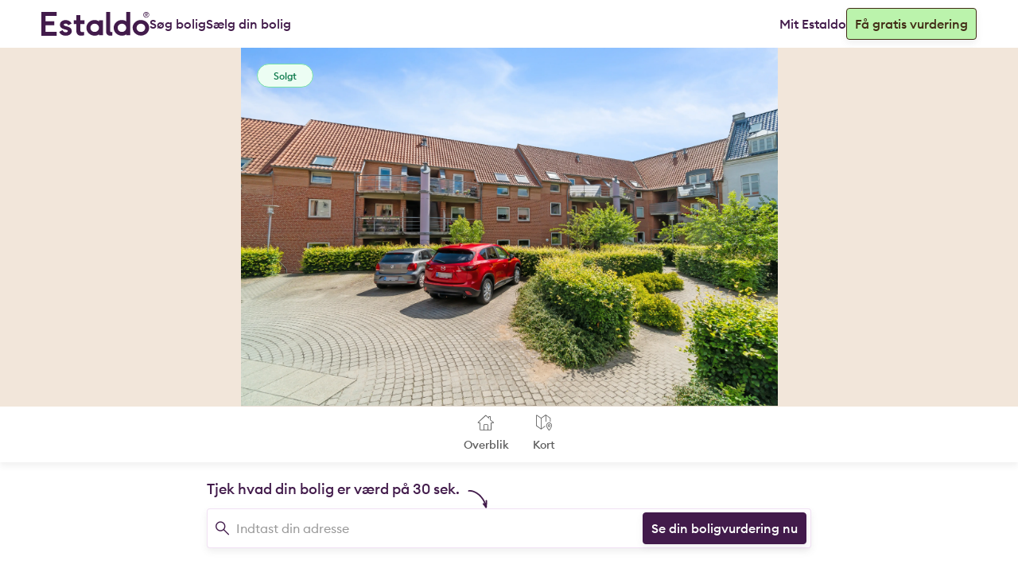

--- FILE ---
content_type: text/html; charset=utf-8
request_url: https://www.estaldo.com/listing/aa3dc85a-7de8-40c8-a688-eadcac71f1b5
body_size: 14675
content:



<!DOCTYPE html>

<html lang="da">
<head>
    <meta charset="utf-8" />
    <meta name="viewport" content="width=device-width, initial-scale=1.0" />
    <title>Andelsbolig - Reberbanen 1A, st. tv, 8800 Viborg</title>
    <script type="importmap">{"imports":{"/Areas/Listings/Home/Views/PublicProperty.cshtml.js":"/Areas/Listings/Home/Views/PublicProperty.cshtml.js?v=xzqGUC_Ho_-KJ777qZTXxNTfytQ85DiBSdJn1-mu4wc","/Areas/Listings/Home/Views/Shared/ResponsibleAgentPartial.cshtml.js":"/Areas/Listings/Home/Views/Shared/ResponsibleAgentPartial.cshtml.js?v=MMZ6c0WE1jpcQmRgAdnJTvuqbvXx0550MLhhmP69KAI","/Areas/Listings/Home/Views/Shared/PropertyModals.cshtml.js":"/Areas/Listings/Home/Views/Shared/PropertyModals.cshtml.js?v=f0P1DxBjpwcFw2EKM3XIhzv8W_bW0w8juxqCRLnflMU","/Pages/Shared/Forms/ContactAgentPartial.cshtml.js":"/Pages/Shared/Forms/ContactAgentPartial.cshtml.js?v=UKRY8ZOXCjnxWBXi-2d0lZuMmLD_JLusYflDaws83a0","/site.js":"/site.js?v=ortWW7MB47dC1lbz3eLKEosBCPDco9O-HeCBqbfx-LM"}}</script>
    
    

<link rel="apple-touch-icon" href="/_brand/favicons/apple-icon-57x57.png" sizes="57x57">
<link rel="apple-touch-icon" href="/_brand/favicons/apple-icon-60x60.png" sizes="60x60">
<link rel="apple-touch-icon" href="/_brand/favicons/apple-icon-72x72.png" sizes="72x72">
<link rel="apple-touch-icon" href="/_brand/favicons/apple-icon-76x76.png" sizes="76x76">

<link rel="apple-touch-icon" href="/_brand/favicons/apple-touch-icon.png">
<link rel="apple-touch-icon" href="/_brand/favicons/apple-touch-icon.png" sizes="100x100">
<link rel="apple-touch-icon" href="/_brand/favicons/apple-touch-icon-120x120.png" sizes="120x120">

<link rel="apple-touch-icon" href="/_brand/favicons/apple-icon-114x114.png" sizes="114x114">
<link rel="apple-touch-icon" href="/_brand/favicons/apple-icon-120x120.png" sizes="120x120">
<link rel="apple-touch-icon" href="/_brand/favicons/apple-icon-180x180.png" sizes="180x180">

<link rel="apple-touch-icon" href="/_brand/favicons/apple-icon-144x144.png" sizes="144x144">
<link rel="apple-touch-icon" href="/_brand/favicons/apple-icon-152x152.png" sizes="152x152">
<link rel="apple-touch-icon" href="/_brand/favicons/apple-touch-icon-152x152.png" sizes="152x152">

<link rel="apple-touch-icon-precomposed" href="/_brand/favicons/apple-touch-icon-precomposed.png" sizes="100x100">
<link rel="apple-touch-icon-precomposed" href="/_brand/favicons/apple-touch-icon-152x152-precomposed.png" sizes="152x152">
<link rel="apple-touch-icon-precomposed" href="/_brand/favicons/apple-touch-icon-120x120-precomposed.png" sizes="120x120">

<link rel="icon" type="image/png" href="/_brand/favicons/android-icon-192x192.png" sizes="192x192">

<link rel="icon" type="image/png" href="/_brand/favicons/favicon-32x32.png" sizes="32x32">
<link rel="icon" type="image/png" href="/_brand/favicons/favicon-96x96.png" sizes="96x96">
<link rel="icon" type="image/png" href="/_brand/favicons/favicon-16x16.png" sizes="16x16">

<meta name="msapplication-TileColor" content="#ffffff">
<meta name="msapplication-TileImage" content="/_brand/favicons/ms-icon-144x144.png">
<meta name="theme-color" content="#7F56D9">

    
<meta name="description" content="Indflytningsklar 2&#x2019;er i charmerende Viborg  " />
<meta name="keywords" />
<meta property="og:type" content="website" />
<meta property="og:title" content="Andelsbolig - Reberbanen 1A, st. tv, 8800 Viborg" />
<meta property="og:description" content="Indflytningsklar 2&#x2019;er i charmerende Viborg  " />
<meta property="og:image" content="https://www.estaldo.com/_brand/logos/color-share4.png" />
<meta property="og:image:secure_url" content="https://www.estaldo.com/_brand/logos/color-share4.png" />
<meta property="og:image:type" content="image/webp" />
<meta property="og:image:alt" content="Andelsbolig - Reberbanen 1A, st. tv, 8800 Viborg" />
<meta property="og:url" content="https://www.estaldo.com/listing/aa3dc85a-7de8-40c8-a688-eadcac71f1b5" />


    
<link rel="preload" href="/_brand/fonts/euclid/EuclidCircularB-Regular-WebS.woff2" as="font" type="font/woff2" crossorigin>
<link rel="preload" href="/_brand/fonts/euclid/EuclidCircularB-Medium-WebS.woff2" as="font" type="font/woff2" crossorigin>
<link rel="preload" href="/_brand/fonts/euclid/EuclidCircularB-Semibold-WebS.woff2" as="font" type="font/woff2" crossorigin>


        <link rel="stylesheet" href="/site.css?v=5Mr4LqE75tE2Lmqzw4mO0dPWp1TN7fdiGjC2kooMrCg" />

    

    

    <link rel="stylesheet" href="/Brixter.Hosts.Web.styles.css" />
    

            <link rel="stylesheet" href="/dawa.css?v=FgAAlIoIblQyX4fDdqHFh2jst1anQd7RZ5m7AMhdTeM" />

    
    
<script type="text/javascript">
    window.didomiOnReady = window.didomiOnReady || [];
    window.didomiConfig = {
        notice:{
            enable: true,
            denyAppliesToLI: true
        },
        cookies: {
            storageSources: {
                cookies: true,
                localStorage: false
            }
        },
        window: {
            vendors: {
                gmc: {
                    enable: true
                }
            }
        }
    };
</script>
<script type="text/javascript">window.gdprAppliesGlobally = true; (function () { function n(e) { if (!window.frames[e]) { if (document.body && document.body.firstChild) { var t = document.body; var r = document.createElement("iframe"); r.style.display = "none"; r.name = e; r.title = e; t.insertBefore(r, t.firstChild) } else { setTimeout(function () { n(e) }, 5) } } } function e(r, a, o, s, c) { function e(e, t, r, n) { if (typeof r !== "function") { return } if (!window[a]) { window[a] = [] } var i = false; if (c) { i = c(e, n, r) } if (!i) { window[a].push({ command: e, version: t, callback: r, parameter: n }) } } e.stub = true; e.stubVersion = 2; function t(n) { if (!window[r] || window[r].stub !== true) { return } if (!n.data) { return } var i = typeof n.data === "string"; var e; try { e = i ? JSON.parse(n.data) : n.data } catch (t) { return } if (e[o]) { var a = e[o]; window[r](a.command, a.version, function (e, t) { var r = {}; r[s] = { returnValue: e, success: t, callId: a.callId }; if (n.source) { n.source.postMessage(i ? JSON.stringify(r) : r, "*") } }, a.parameter) } } if (typeof window[r] !== "function") { window[r] = e; if (window.addEventListener) { window.addEventListener("message", t, false) } else { window.attachEvent("onmessage", t) } } } e("__uspapi", "__uspapiBuffer", "__uspapiCall", "__uspapiReturn"); n("__uspapiLocator"); e("__tcfapi", "__tcfapiBuffer", "__tcfapiCall", "__tcfapiReturn"); n("__tcfapiLocator"); (function (e) { var t = document.createElement("link"); t.rel = "preconnect"; t.as = "script"; var r = document.createElement("link"); r.rel = "dns-prefetch"; r.as = "script"; var n = document.createElement("link"); n.rel = "preload"; n.as = "script"; var i = document.createElement("script"); i.id = "spcloader"; i.type = "text/javascript"; i["async"] = true; i.charset = "utf-8"; var a = "https://sdk.privacy-center.org/" + e + "/loader.js?target=" + document.location.hostname; if (window.didomiConfig && window.didomiConfig.user) { var o = window.didomiConfig.user; var s = o.country; var c = o.region; if (s) { a = a + "&country=" + s; if (c) { a = a + "&region=" + c } } } t.href = "https://sdk.privacy-center.org/"; r.href = "https://sdk.privacy-center.org/"; n.href = a; i.src = a; var d = document.getElementsByTagName("script")[0]; d.parentNode.insertBefore(t, d); d.parentNode.insertBefore(r, d); d.parentNode.insertBefore(n, d); d.parentNode.insertBefore(i, d) })("d0661bea-d696-4069-b308-11057215c4c4") })();</script>

    <script type="text/javascript" src="/campaigns.js?v=x5RMGVInrRTZhDDRIh3lpVdvB18uenVnv-AiRwGocOk"></script>



<script type="text/javascript">
    !(function (cfg) { function e() { cfg.onInit && cfg.onInit(i) } var S, u, D, t, n, i, C = window, x = document, w = C.location, I = "script", b = "ingestionendpoint", E = "disableExceptionTracking", A = "ai.device."; "instrumentationKey"[S = "toLowerCase"](), u = "crossOrigin", D = "POST", t = "appInsightsSDK", n = cfg.name || "appInsights", (cfg.name || C[t]) && (C[t] = n), i = C[n] || function (l) { var d = !1, g = !1, f = { initialize: !0, queue: [], sv: "7", version: 2, config: l }; function m(e, t) { var n = {}, i = "Browser"; function a(e) { e = "" + e; return 1 === e.length ? "0" + e : e } return n[A + "id"] = i[S](), n[A + "type"] = i, n["ai.operation.name"] = w && w.pathname || "_unknown_", n["ai.internal.sdkVersion"] = "javascript:snippet_" + (f.sv || f.version), { time: (i = new Date).getUTCFullYear() + "-" + a(1 + i.getUTCMonth()) + "-" + a(i.getUTCDate()) + "T" + a(i.getUTCHours()) + ":" + a(i.getUTCMinutes()) + ":" + a(i.getUTCSeconds()) + "." + (i.getUTCMilliseconds() / 1e3).toFixed(3).slice(2, 5) + "Z", iKey: e, name: "Microsoft.ApplicationInsights." + e.replace(/-/g, "") + "." + t, sampleRate: 100, tags: n, data: { baseData: { ver: 2 } }, ver: 4, seq: "1", aiDataContract: undefined } } var h = -1, v = 0, y = ["js.monitor.azure.com", "js.cdn.applicationinsights.io", "js.cdn.monitor.azure.com", "js0.cdn.applicationinsights.io", "js0.cdn.monitor.azure.com", "js2.cdn.applicationinsights.io", "js2.cdn.monitor.azure.com", "az416426.vo.msecnd.net"], k = l.url || cfg.src; if (k) { if ((n = navigator) && (~(n = (n.userAgent || "").toLowerCase()).indexOf("msie") || ~n.indexOf("trident/")) && ~k.indexOf("ai.3") && (k = k.replace(/(\/)(ai\.3\.)([^\d]*)$/, function (e, t, n) { return t + "ai.2" + n })), !1 !== cfg.cr) for (var e = 0; e < y.length; e++)if (0 < k.indexOf(y[e])) { h = e; break } var i = function (e) { var a, t, n, i, o, r, s, c, p, u; f.queue = [], g || (0 <= h && v + 1 < y.length ? (a = (h + v + 1) % y.length, T(k.replace(/^(.*\/\/)([\w\.]*)(\/.*)$/, function (e, t, n, i) { return t + y[a] + i })), v += 1) : (d = g = !0, o = k, c = (p = function () { var e, t = {}, n = l.connectionString; if (n) for (var i = n.split(";"), a = 0; a < i.length; a++) { var o = i[a].split("="); 2 === o.length && (t[o[0][S]()] = o[1]) } return t[b] || (e = (n = t.endpointsuffix) ? t.location : null, t[b] = "https://" + (e ? e + "." : "") + "dc." + (n || "services.visualstudio.com")), t }()).instrumentationkey || l.instrumentationKey || "", p = (p = p[b]) ? p + "/v2/track" : l.endpointUrl, (u = []).push((t = "SDK LOAD Failure: Failed to load Application Insights SDK script (See stack for details)", n = o, r = p, (s = (i = m(c, "Exception")).data).baseType = "ExceptionData", s.baseData.exceptions = [{ typeName: "SDKLoadFailed", message: t.replace(/\./g, "-"), hasFullStack: !1, stack: t + "\nSnippet failed to load [" + n + "] -- Telemetry is disabled\nHelp Link: https://go.microsoft.com/fwlink/?linkid=2128109\nHost: " + (w && w.pathname || "_unknown_") + "\nEndpoint: " + r, parsedStack: [] }], i)), u.push((s = o, t = p, (r = (n = m(c, "Message")).data).baseType = "MessageData", (i = r.baseData).message = 'AI (Internal): 99 message:"' + ("SDK LOAD Failure: Failed to load Application Insights SDK script (See stack for details) (" + s + ")").replace(/\"/g, "") + '"', i.properties = { endpoint: t }, n)), o = u, c = p, JSON && ((r = C.fetch) && !cfg.useXhr ? r(c, { method: D, body: JSON.stringify(o), mode: "cors" }) : XMLHttpRequest && ((s = new XMLHttpRequest).open(D, c), s.setRequestHeader("Content-type", "application/json"), s.send(JSON.stringify(o)))))) }, a = function (e, t) { g || setTimeout(function () { !t && f.core || i() }, 500), d = !1 }, T = function (e) { var n = x.createElement(I), e = (n.src = e, cfg[u]); return !e && "" !== e || "undefined" == n[u] || (n[u] = e), n.onload = a, n.onerror = i, n.onreadystatechange = function (e, t) { "loaded" !== n.readyState && "complete" !== n.readyState || a(0, t) }, cfg.ld && cfg.ld < 0 ? x.getElementsByTagName("head")[0].appendChild(n) : setTimeout(function () { x.getElementsByTagName(I)[0].parentNode.appendChild(n) }, cfg.ld || 0), n }; T(k) } try { f.cookie = x.cookie } catch (p) { } function t(e) { for (; e.length;)!function (t) { f[t] = function () { var e = arguments; d || f.queue.push(function () { f[t].apply(f, e) }) } }(e.pop()) } var r, s, n = "track", o = "TrackPage", c = "TrackEvent", n = (t([n + "Event", n + "PageView", n + "Exception", n + "Trace", n + "DependencyData", n + "Metric", n + "PageViewPerformance", "start" + o, "stop" + o, "start" + c, "stop" + c, "addTelemetryInitializer", "setAuthenticatedUserContext", "clearAuthenticatedUserContext", "flush"]), f.SeverityLevel = { Verbose: 0, Information: 1, Warning: 2, Error: 3, Critical: 4 }, (l.extensionConfig || {}).ApplicationInsightsAnalytics || {}); return !0 !== l[E] && !0 !== n[E] && (t(["_" + (r = "onerror")]), s = C[r], C[r] = function (e, t, n, i, a) { var o = s && s(e, t, n, i, a); return !0 !== o && f["_" + r]({ message: e, url: t, lineNumber: n, columnNumber: i, error: a, evt: C.event }), o }, l.autoExceptionInstrumented = !0), f }(cfg.cfg), (C[n] = i).queue && 0 === i.queue.length ? (i.queue.push(e), i.trackPageView({})) : e(); })({
        src: "https://js.monitor.azure.com/scripts/b/ai.3.gbl.min.js",
        crossOrigin: "anonymous", 
        cfg: { // Application Insights Configuration
        connectionString: "InstrumentationKey=f8215331-4978-426d-8056-e513f55d88ec;IngestionEndpoint=https://westeurope-5.in.applicationinsights.azure.com/;LiveEndpoint=https://westeurope.livediagnostics.monitor.azure.com/;ApplicationId=8a1e666f-7a2d-47bf-820f-620d1b1d7376",
        disableFetchTracking: true,
        enableRequestHeaderTracking: true,
        enableResponseHeaderTracking: true,
        correlationHeaderExcludedDomains: ['*.queue.core.windows.net'],
        excludeRequestFromAutoTrackingPatterns: [
            "dawa.aws.dk",
            "clarity.ms",
            "brevo.com",
            "/cdn-cgi/rum",
        ],
        disableCookiesUsage: true
        }
    });
    appInsights.addTelemetryInitializer(x => {
        if (x.name.endsWith('Pageview')) {
            x.ext.trace.parentID = "1ddd6b16213b073eecd32af865605226";
        }
    });
    window.didomiOnReady = window.didomiOnReady || [];
    window.didomiOnReady.push(function (Didomi) {
        if (Didomi && Didomi.isConsentRequired()) {
            // Consent is required: your visitor is from the EU or you are an EU company
            // Only enable the vendor when consent is given
            Didomi.getObservableOnUserConsentStatusForVendor('c:applicatio-D8GTCVLn')
                .subscribe(function (consentStatusForVendor) {
                    try {
                        // The user has given consent to the vendor
                        // Enable it
                        if (consentStatusForVendor === true) {
                            appInsights.core.getCookieMgr().setEnabled(true);
                        }
                        else {
                            appInsights.core.getCookieMgr().setEnabled(false);
                        }
                    }
                    catch { }
                });
        } else {
            appInsights.core.getCookieMgr().setEnabled(true);
        }
    });
</script>

<script type="text/javascript">
    (function (c, l, a, r, i, t, y) {
        c[a] = c[a] || function () { (c[a].q = c[a].q || []).push(arguments) };
        t = l.createElement(r); t.async = 1; t.src = "https://www.clarity.ms/tag/" + i;
        y = l.getElementsByTagName(r)[0]; y.parentNode.insertBefore(t, y);
    })(window, document, "clarity", "script", "fxmex5a7d4");

    window.didomiOnReady.push(function (Didomi) {
        if (Didomi && Didomi.isConsentRequired()) {
            // Consent is required: your visitor is from the EU or you are an EU company
            // Only enable the vendor when consent is given
            Didomi.getObservableOnUserConsentStatusForVendor('c:microsoft-naNVtUek')
                .subscribe(function (consentStatusForVendor) {
                    try {
                        // The user has given consent to the vendor
                        // Enable it
                        if (consentStatusForVendor === true) {
                            window.clarity('consent');
                        }
                        else {
                            window.clarity('consent', false);
                        }
                    } catch { }
                });
        } else {
            // Consent is not required, enable your vendor immediately
            window.clarity('consent');
        }
    });
</script>

<script>
(function(d,t) {
    window.chatwootSettings = {
        locale: 'da',
        position:"right",
        type:"standard",
        launcherTitle: "Chat med os",
        welcomeTitle: "🗨️ Chat med os",
        welcomeDescription: "Hvad kan vi hjælpe dig med i dag? 😊",
        availableMessage: "Vi er online og klar til at hjælpe",
        unavailableMessage: "Skriv til os, og vi svarer på mail."
    };
    window.addEventListener("chatwoot:ready", function () {
        const chatData = document.querySelector('brix-chat-data');
        const chatCustomData = document.querySelector('brix-chat-custom-data');
        if (!!chatData)
        {
            if (!!chatData.dataset &&
                !!chatData.dataset.userId){
                window.$chatwoot.setUser(chatData.dataset.userId, {
                    name: chatData.dataset.name,
                    email: chatData.dataset.email,
                    identifier_hash: chatData.dataset.userHash
                });
            }
            chatData.remove();
        }
        if (!!chatCustomData){
            if (!!chatCustomData.dataset &&
                !!chatCustomData.dataset.address) {
                window.$chatwoot.setConversationCustomAttributes({
                    address: chatCustomData.dataset.address
                });
            }
            chatCustomData.remove();
        }
    });
    var BASE_URL="https://support.estaldo.com";
    var g=d.createElement(t),s=d.getElementsByTagName(t)[0];
    g.src=BASE_URL+"/packs/js/sdk.js";
    g.async = true;
    s.parentNode.insertBefore(g,s);
    g.onload=function(){
        window.chatwootSDK.run({
            loacale: 'da',
            websiteToken: 'LwK7mxtWfNzZhYP9cuCFH17U', // gitleaks:allow
            baseUrl: BASE_URL
        })
    }
})(document,"script");
</script>

<script async src="https://www.googletagmanager.com/gtag/js?id=G-FNFZLB66JX"></script>
<script>
    window.dataLayer = window.dataLayer || [];
    function gtag() { dataLayer.push(arguments); }
    gtag('consent', 'default', {
        'ad_storage': 'denied',
        'analytics_storage': 'denied',
        'ad_user_data': 'denied',
        'ad_personalization': 'denied'
    });
    gtag('js', new Date());
    gtag('config', 'G-FNFZLB66JX');
</script>

<script type="didomi/javascript" data-vendor="c:facebook-7ytVrMJJ" async defer crossorigin="anonymous">
    /* Facebook Pixel Code */
    try {
        (function (f, b, e, v, n, t, s) {
            if (f.fbq) return; n = f.fbq = function () { n.callMethod ? n.callMethod.apply(n, arguments) : n.queue.push(arguments) };
            if (!f._fbq) f._fbq = n; n.push = n; n.loaded = !0; n.version = '2.0';
            n.queue = []; t = b.createElement(e); t.async = !0;
            t.src = v; s = b.getElementsByTagName("body")[0].appendChild(t);
        })(window, document, 'script', 'https://connect.facebook.net/en_US/fbevents.js');
        fbq('init', '788057141656868');
        fbq('track', 'PageView');
    } catch { }
    /* End Facebook Pixel Code */
</script>

<script type="didomi/javascript" data-vendor="c:brevo-U8CDTh9b" async defer crossorigin="anonymous">
    /* Brevo */
    try {
        (function () {
            window.sib = { equeue: [], client_key: "67jwxz7lt35obcg0j8jxtohs" };
            window.sendinblue = {};
            for (var j = ['track', 'identify', 'trackLink', 'page'], i = 0; i < j.length; i++) {
                (function (k) {
                    window.sendinblue[k] = function () {
                        var arg = Array.prototype.slice.call(arguments);
                        (window.sib[k] || function () { var t = {}; t[k] = arg; window.sib.equeue.push(t); })(arg[0], arg[1], arg[2]);
                    };
                })(j[i]);
            }
            var n = document.createElement("script");
            n.type = "text/javascript", n.id = "sendinblue-js", n.async = !0, n.src = "https://sibautomation.com/sa.js?key=" + window.sib.client_key, document.getElementsByTagName("body")[0].appendChild(n), window.sendinblue.page();
        })();
    } catch { }
    /* End Sendinblue */
</script>
<script>
    // SIB
    try {
        const sibData = document.querySelectorAll('brix-sib-data');
        for (var i = 0; i < sibData.length; i++) {
            const data = sibData[i];
            const attributeNames = data.getAttributeNames();
            for (var j = 0; j < attributeNames.length; j++) {
                const name = attributeNames[j];
                if (!(name && name.startsWith("data-"))) continue;
                const value = data.getAttribute(name);
                window.sib.email_id = value;
                data.remove();
            }
        }
    }
    catch { }
</script>



<script type="text/javascript">
    try {
        const cookies = document.cookie.split(';');
        for (let i = 0; i < cookies.length; ++i) {

            const cookie = cookies[i].trim();
            if (cookie.startsWith('lead_event.')) {
                const keyValue = cookie.split('='); // split key value
                const key = keyValue[0]; // get cookie key
                const value = keyValue[1]; // get cookie value

                try {
                    const categoryAction = value.split('.'); // split the value (category.action.propertyName.propertyValue.eventId)
                    const category = categoryAction[0];
                    const action = categoryAction[1];
                    const propertyName = categoryAction[2];
                    const propertyValue = categoryAction[3];
                    const eventId = categoryAction[4];
                    if (category && action) {
                        if (category.toLowerCase() === 'standard') {
                            try {
                                if (propertyName === 'HomeListing') {
                                    !!fbq && fbq('track', action,
                                        {
                                            content_type: 'home_listing',
                                            content_ids: propertyValue && decodeURIComponent(propertyValue).split(',') || []
                                        },
                                        {
                                            eventID: eventId
                                        }
                                    );
                                } else {
                                    !!fbq && fbq('track', action,
                                        {},
                                        {
                                            eventID: eventId
                                        });
                                }
                            }
                            catch (error) {
                                console.error(error);
                            }
                        }
                        else {
                            try {
                                !!gtag && gtag('event', category + '_' + action);
                            }
                            catch (error) {
                                console.error(error);
                            }

                            try {
                                !!fbq && fbq('trackCustom', category + '_' + action,
                                    {},
                                    {
                                        eventID: eventId
                                    });
                            }
                            catch (error) {
                                console.error(error);
                            }
                        }
                    }
                }
                catch { }
                finally {
                    document.cookie = key + "=; expires=Thu, 01 Jan 1970 00:00:01 GMT; path=/;"; // delete the cookie
                }
            }
        }
    }
    catch { }
</script>



    
    <script type="text/javascript">
    window.ayManagerEnv = window.ayManagerEnv || { cmd: [] };
    var utag_data = {
    }
</script>
<!-- Loading script asynchronously -->
<script type="text/javascript">
    (function(a,b,c,d){
    a='//tags.tiqcdn.com/utag/jysk-fynske-medier/partners/prod/utag.js';
    b=document;c='script';d=b.createElement(c);d.src=a;d.type='text/java'+c;d.async=true;
    a=b.getElementsByTagName(c)[0];a.parentNode.insertBefore(d,a);
    })();
</script>
<script src="https://sfHourbWGZdRvA6ZA.ay.delivery/manager/sfHourbWGZdRvA6ZA" type="text/javascript" referrerpolicy="no-referrer" async></script>

    

<script>
    try {
    window.googletag = window.googletag || {cmd: []};
    googletag.cmd.push(function(){
        try {
        googletag.pubads().setTargeting('es_type', 'Cooperative');
        googletag.pubads().setTargeting('es_bygget', '1990-1999');
        googletag.pubads().setTargeting('es_pris', '0-999.999');
        googletag.pubads().setTargeting('es_energi', 'C');
        } catch {}
    });
    } catch {}
</script>



    

            <script type="module" src="/site.js?v=ortWW7MB47dC1lbz3eLKEosBCPDco9O-HeCBqbfx-LM"></script>
            <script type="module" src="/Areas/Listings/Home/Views/PublicProperty.cshtml.js?v=xzqGUC_Ho_-KJ777qZTXxNTfytQ85DiBSdJn1-mu4wc"></script>
            <script type="module" src="/Areas/Listings/Home/Views/Shared/ResponsibleAgentPartial.cshtml.js?v=MMZ6c0WE1jpcQmRgAdnJTvuqbvXx0550MLhhmP69KAI"></script>
            <script type="module" src="/Areas/Listings/Home/Views/Shared/PropertyModals.cshtml.js?v=f0P1DxBjpwcFw2EKM3XIhzv8W_bW0w8juxqCRLnflMU"></script>
            <script type="module" src="/Pages/Shared/Forms/ContactAgentPartial.cshtml.js?v=UKRY8ZOXCjnxWBXi-2d0lZuMmLD_JLusYflDaws83a0"></script>

</head>
<body class="style-v2 theme--light">
    











<header b-sxg07qe9c7 class="page-header ">
    <nav b-sxg07qe9c7 class="navbar" id="navigation">
        <a class="navbar__logo" title="Dette link tager dig tilbage til forsiden." href="/">
                <img src="/_brand/logos/color.svg" alt="Estaldo Logo" />
        </a>
            <div b-sxg07qe9c7 class="navbar__container mobile">
                <a class="nav-link button variant--success dark success mobile-call-to-action" href="/Landing/ContactMe">
                    Få gratis vurdering
                </a>
                <a b-sxg07qe9c7 class="navbar__toggle collapsed"
                   data-toggle="collapse"
                   data-target="#navigation .navbar__container.desktop"
                   aria-label="Menu Icon"
                   role="link">
                    <div b-sxg07qe9c7 class="bar1"></div>
                    <div b-sxg07qe9c7 class="bar2"></div>
                    <div b-sxg07qe9c7 class="bar3"></div>
                </a>
            </div>
            <div b-sxg07qe9c7 class="navbar__container desktop">
                <div b-sxg07qe9c7 class="navbar__group">
                    <a class="nav-link" title="Hvis du klikker på dette link, kommer du til de boliger vi har til salg i øjeblikket" href="/listing">
                        Søg bolig
                    </a>
                    <a class="nav-link" title="Dette link tager dig tilbage til forsiden." href="/">
                        Sælg din bolig
                    </a>
                </div>
                <div b-sxg07qe9c7 class="navbar__group">
                    <a b-sxg07qe9c7 class="nav-link" href="https://app.estaldo.com/">
                        Mit Estaldo
                    </a>
                    <a class="nav-link button variant--success dark success call-to-action" title="Ved at klikke på dette link, kommer du til vores ‘Kom I gang’ side, hvor du kan bede om at blive kontaktet af os" href="/Landing/ContactMe">
                        Få gratis vurdering
                    </a>
                </div>
            </div>
    </nav>
</header>


<main role="main">
    










<section b-pa5pb969dk class="photos">
    <div b-pa5pb969dk class="photos-content">
        <div b-pa5pb969dk class="photos-content-grid">
            <div b-pa5pb969dk class="main" data-caseId=aa3dc85a-7de8-40c8-a688-eadcac71f1b5 data-sold=True>
                        <img sizes="(max-width: 767px) 100vw, (max-width: 1199px) 748px, 900px" src="/listing/aa3dc85a-7de8-40c8-a688-eadcac71f1b5/media/c929f762-e781-4b07-8fa5-be5a446a6e14" srcset="" onerror="this.srcset=&#x27;&#x27;" alt="Photo" />

                <div b-pa5pb969dk class="badges">
                        <div b-pa5pb969dk class="badges--sold">Solgt</div>
                    

                </div>

            </div>

        </div>
    </div>
</section>





    <section b-kr5vywojo9 class="sticky-menu-sold">
        <div b-kr5vywojo9 class="sticky-menu-content sold">
            <div b-kr5vywojo9 class="sticky-menu-sold-container">
                <section b-kr5vywojo9 class="sticky-menu-sold-navigation">
                    <a b-kr5vywojo9 href="#details"
                       class="sticky-menu-sold-navigation-item">
                        <i class="icon-house-chimney-1"></i>
                        <p b-kr5vywojo9 class="text-label">Overblik</p>
                    </a>

                    <a b-kr5vywojo9 href="#map" class="sticky-menu-sold-navigation-item">
                        <i class="icon-maps-pin-1"></i>
                        <p b-kr5vywojo9 class="text-label">Kort</p>
                    </a>
                </section>
            </div>
        </div>
    </section>




<div b-aozvy4tr9f class="valuation">
    <form name="create-valuation" id="valuation-1001" method="post" target="_top" action="/Onboarding?utm_source=estaldo-listings&amp;utm_medium=web">
        <div b-aozvy4tr9f class="valuation-command">
            <p b-aozvy4tr9f class="valuation-command-title text-subtitle">
                Tjek hvad din bolig er værd på 30 sek.
            </p>
            <svg b-aozvy4tr9f class="handwritten-arrow" width="25" height="23" viewBox="0 0 25 23" fill="none" xmlns="http://www.w3.org/2000/svg">
                <path b-aozvy4tr9f d="M23.3541 22.5127C23.3778 22.5127 23.4251 22.489 23.4488 22.489C24.5856 22.2048 24.1593 20.0733 24.2541 19.2207C24.3014 18.7234 24.3488 18.2261 24.3961 17.7287C24.5382 16.2604 24.5145 14.8157 24.4435 13.3474C24.4198 13.0869 24.3488 12.8737 24.1593 12.6842C23.9935 12.5185 23.7567 12.4 23.4962 12.4C22.9988 12.4 22.5252 12.8263 22.5726 13.3237C22.6199 13.9868 22.6436 14.6262 22.6673 15.2894C22.6673 15.6446 22.6673 15.9999 22.6436 16.3788C22.5725 16.213 22.5252 16.0472 22.4541 15.8814C22.0752 14.9341 21.6489 13.9868 21.1516 13.0632C20.9148 12.6369 20.6779 12.1869 20.4174 11.7843C20.1332 11.3343 19.8253 10.8607 19.5175 10.4107C18.9017 9.5344 18.2149 8.68182 17.5281 7.85291C17.2439 7.49767 16.9123 7.16611 16.6044 6.81086C16.2966 6.4793 15.965 6.14774 15.6334 5.83986C14.8519 5.12937 14.023 4.44256 13.1467 3.85049C12.6967 3.54261 12.2468 3.25841 11.7731 2.95053C11.3468 2.69002 10.8968 2.45319 10.4705 2.19268C9.83109 1.83743 9.14431 1.52955 8.48118 1.24536C7.72333 0.937479 6.96546 0.653283 6.18392 0.440136C5.40238 0.226989 4.59716 0.108574 3.79194 0.0375248C3.0104 -0.0335242 2.20518 0.0138417 1.42364 0.0375247C0.9263 0.0612076 0.5 0.440135 0.5 0.961161C0.5 1.4585 0.9263 1.90848 1.42364 1.8848C1.94467 1.86111 2.46569 1.86111 2.96304 1.86111C3.41301 1.86111 3.83931 1.8848 4.2656 1.93216C4.81031 2.0269 5.35503 2.14531 5.87606 2.28741C6.46813 2.45319 7.06021 2.66634 7.65228 2.87948C8.03121 3.04526 8.41012 3.21105 8.78905 3.40051C9.26271 3.63734 9.73637 3.89785 10.21 4.15837C11.1337 4.67939 12.01 5.27147 12.8625 5.88722C13.6678 6.52666 14.4493 7.16611 15.1361 7.92396C15.515 8.32657 15.8703 8.7055 16.2255 9.13179C16.6044 9.58177 16.9597 10.0317 17.3149 10.4817C17.6465 10.9317 17.978 11.3817 18.2859 11.8317C18.5938 12.2816 18.878 12.7553 19.1622 13.229C19.6832 14.1052 20.1332 15.0525 20.5358 15.9762C20.7016 16.4025 20.8911 16.8524 21.0568 17.2787V17.3024C20.8674 17.0656 20.6542 16.8524 20.4411 16.663C20.0622 16.3077 19.4938 16.2841 19.1148 16.663C18.7596 17.0182 18.7359 17.634 19.1148 17.9892C19.849 18.676 20.4411 19.5049 21.0805 20.2628C21.5542 20.8312 21.791 22.0627 22.5489 22.3469C22.8094 22.5127 23.0936 22.56 23.3541 22.5127Z" fill="#DCF9D4" />
            </svg>
        </div>
        <label b-aozvy4tr9f class="input-group brand autocomplete-container">
            <i class="icon-search"></i>
            <dawa-address-search b-aozvy4tr9f name="dawaId" placeholder="Indtast din adresse" required></dawa-address-search>
            <button b-aozvy4tr9f type="submit" class="brand inverted">
                <span b-aozvy4tr9f>Se din boligvurdering nu</span>
            </button>
            <button b-aozvy4tr9f type="submit" class="brand inverted icon-only">
                <i class="icon-search"></i>
            </button>
        </label>
    <input name="__RequestVerificationToken" type="hidden" value="CfDJ8ICrhRyx5Z9JqVJlxaVKmCDrS0-iaz5hE_V58pAuwVKVARRb6Fr7CldqTl97F7BmOtEV6hGlM55XdZZS1C0u-mkotFipTTuUO_5XhDcZz3ytT0mRlmEdfE3e7lN3tJFM1Oqaw7QqHBi34MH08JEnzOs" /></form>
</div>


<div data-ay-manager-id="div-gpt-ad-mobile_1_small" class="hidden--notmobile"><script type="text/javascript">
    window.ayManagerEnv.cmd.push(function() {
        ayManagerEnv.display('div-gpt-ad-mobile_1_small');
    });
</script></div>






<section b-pfysozut6p class="details" id="details">
    <div b-pfysozut6p class="details-content">
        <div b-pfysozut6p class="details-facts">

            <div b-pfysozut6p class="details-facts-address">
                <div b-pfysozut6p class="text-section-title">
                        Reberbanen 1A. st tv, <br />
                        8800 Viborg
                </div>

                    <div b-pfysozut6p class="details-facts-share">
                        <a b-pfysozut6p href="https://www.facebook.com/dialog/share?app_id=485127716271245&display=popup&href=https://www.estaldo.com/listing/aa3dc85a-7de8-40c8-a688-eadcac71f1b5?utm_source=share&amp;utm_medium=social&amp;utm_campaign=listing">
                            <i class="icon-facebook-circled"></i>
                            <span b-pfysozut6p>Del</span>
                        </a>
                    </div>
            </div>

            <div b-pfysozut6p class="details-facts-price">
                    <div b-pfysozut6p class="details-facts-price-row sold">
                        <p b-pfysozut6p class="text-section-title">
                            Solgt
                        </p>
                    </div>
            </div>


            <hr b-pfysozut6p />

            <div b-pfysozut6p class="details-facts-table">
                <div b-pfysozut6p class="details-facts-table-column start">
                    <div b-pfysozut6p class="details-facts-table-element">
                        <p b-pfysozut6p class="text-label">
                            Type
                        </p>

                        <p b-pfysozut6p class="text-list brand">
                            Andelsbolig
                        </p>
                    </div>

                    <div b-pfysozut6p class="details-facts-table-element">
                        <p b-pfysozut6p class="text-label">
                            Antal rum
                        </p>

                        <p b-pfysozut6p class="text-list brand">
                            2
                        </p>
                    </div>

                    <div b-pfysozut6p class="details-facts-table-element">
                        <p b-pfysozut6p class="text-label">
                            Bygget
                        </p>

                        <p b-pfysozut6p class="text-list brand">
                            1992
                        </p>
                    </div>
                </div>

                <div b-pfysozut6p class="details-facts-table-column center">
                    <div b-pfysozut6p class="details-facts-table-element">
                        <p b-pfysozut6p class="text-label">
                            Størrelse
                        </p>

                        <p b-pfysozut6p class="text-list brand">
                            90 m<sup b-pfysozut6p>2</sup>
                        </p>
                    </div>

                    <div b-pfysozut6p class="details-facts-table-element">
                        <p b-pfysozut6p class="text-label">
                            Plan
                        </p>

                        <p b-pfysozut6p class="text-list brand">
                            1
                        </p>
                    </div>

                    <div b-pfysozut6p class="details-facts-table-element">
                        <p b-pfysozut6p class="text-label">
                            Ombygget
                        </p>

                        <p b-pfysozut6p class="text-list brand">
                            -
                        </p>
                    </div>
                </div>

                <div b-pfysozut6p class="details-facts-table-column end">
                    <div b-pfysozut6p class="details-facts-table-element">
                        <p b-pfysozut6p class="text-label">
                            Grund
                        </p>

                        <p b-pfysozut6p class="text-list brand">
                                 -
                        </p>
                    </div>

                    <div b-pfysozut6p class="details-facts-table-element">
                        <p b-pfysozut6p class="text-label">
                            Kælder
                        </p>
                        <p b-pfysozut6p class="text-list brand">
                            0 m<sup b-pfysozut6p>2</sup>
                        </p>
                    </div>

                    <div b-pfysozut6p class="details-facts-table-element energy">
                        <p b-pfysozut6p class="text-label">
                            Energimærke
                        </p>

                        <p b-pfysozut6p class="text-list brand">
                            C
                        </p>
                    </div>
                </div>
            </div>
                <div b-pfysozut6p class="details-facts-description">
                </div>
        </div>

        <div b-pfysozut6p class="details-finance">

            <div data-ay-manager-id="div-gpt-ad-rectangle_1" class="hidden--mobile"><script type="text/javascript">
    window.ayManagerEnv.cmd.push(function() {
        ayManagerEnv.display('div-gpt-ad-rectangle_1');
    });
</script></div>
        </div>
    </div>
</section>






        <section b-w0i20mqn7j class="map" id="map">
            <div b-w0i20mqn7j class="map-content">
                <a b-w0i20mqn7j name="map"></a>
                <iframe b-w0i20mqn7j src="https://www.google.com/maps/embed/v1/place?key=AIzaSyD7cHLDGbEWHcwkwDovtvfClvkrqVXf7sM&q=56.45253458288939,9.409207250033168&center=56.45253458288939,9.409207250033168&language=da&zoom=18" frameborder="0" scrolling="no" marginheight="0" marginwidth="0" title="Kort" loading="lazy"></iframe>
            </div>
        </section>




<div b-aozvy4tr9f class="valuation">
    <form name="create-valuation" id="valuation-1002" method="post" target="_top" action="/Onboarding?utm_source=estaldo-listings&amp;utm_medium=web">
        <div b-aozvy4tr9f class="valuation-command">
            <p b-aozvy4tr9f class="valuation-command-title text-subtitle">
                Tjek hvad din bolig er værd på 30 sek.
            </p>
            <svg b-aozvy4tr9f class="handwritten-arrow" width="25" height="23" viewBox="0 0 25 23" fill="none" xmlns="http://www.w3.org/2000/svg">
                <path b-aozvy4tr9f d="M23.3541 22.5127C23.3778 22.5127 23.4251 22.489 23.4488 22.489C24.5856 22.2048 24.1593 20.0733 24.2541 19.2207C24.3014 18.7234 24.3488 18.2261 24.3961 17.7287C24.5382 16.2604 24.5145 14.8157 24.4435 13.3474C24.4198 13.0869 24.3488 12.8737 24.1593 12.6842C23.9935 12.5185 23.7567 12.4 23.4962 12.4C22.9988 12.4 22.5252 12.8263 22.5726 13.3237C22.6199 13.9868 22.6436 14.6262 22.6673 15.2894C22.6673 15.6446 22.6673 15.9999 22.6436 16.3788C22.5725 16.213 22.5252 16.0472 22.4541 15.8814C22.0752 14.9341 21.6489 13.9868 21.1516 13.0632C20.9148 12.6369 20.6779 12.1869 20.4174 11.7843C20.1332 11.3343 19.8253 10.8607 19.5175 10.4107C18.9017 9.5344 18.2149 8.68182 17.5281 7.85291C17.2439 7.49767 16.9123 7.16611 16.6044 6.81086C16.2966 6.4793 15.965 6.14774 15.6334 5.83986C14.8519 5.12937 14.023 4.44256 13.1467 3.85049C12.6967 3.54261 12.2468 3.25841 11.7731 2.95053C11.3468 2.69002 10.8968 2.45319 10.4705 2.19268C9.83109 1.83743 9.14431 1.52955 8.48118 1.24536C7.72333 0.937479 6.96546 0.653283 6.18392 0.440136C5.40238 0.226989 4.59716 0.108574 3.79194 0.0375248C3.0104 -0.0335242 2.20518 0.0138417 1.42364 0.0375247C0.9263 0.0612076 0.5 0.440135 0.5 0.961161C0.5 1.4585 0.9263 1.90848 1.42364 1.8848C1.94467 1.86111 2.46569 1.86111 2.96304 1.86111C3.41301 1.86111 3.83931 1.8848 4.2656 1.93216C4.81031 2.0269 5.35503 2.14531 5.87606 2.28741C6.46813 2.45319 7.06021 2.66634 7.65228 2.87948C8.03121 3.04526 8.41012 3.21105 8.78905 3.40051C9.26271 3.63734 9.73637 3.89785 10.21 4.15837C11.1337 4.67939 12.01 5.27147 12.8625 5.88722C13.6678 6.52666 14.4493 7.16611 15.1361 7.92396C15.515 8.32657 15.8703 8.7055 16.2255 9.13179C16.6044 9.58177 16.9597 10.0317 17.3149 10.4817C17.6465 10.9317 17.978 11.3817 18.2859 11.8317C18.5938 12.2816 18.878 12.7553 19.1622 13.229C19.6832 14.1052 20.1332 15.0525 20.5358 15.9762C20.7016 16.4025 20.8911 16.8524 21.0568 17.2787V17.3024C20.8674 17.0656 20.6542 16.8524 20.4411 16.663C20.0622 16.3077 19.4938 16.2841 19.1148 16.663C18.7596 17.0182 18.7359 17.634 19.1148 17.9892C19.849 18.676 20.4411 19.5049 21.0805 20.2628C21.5542 20.8312 21.791 22.0627 22.5489 22.3469C22.8094 22.5127 23.0936 22.56 23.3541 22.5127Z" fill="#DCF9D4" />
            </svg>
        </div>
        <label b-aozvy4tr9f class="input-group brand autocomplete-container">
            <i class="icon-search"></i>
            <dawa-address-search b-aozvy4tr9f name="dawaId" placeholder="Indtast din adresse" required></dawa-address-search>
            <button b-aozvy4tr9f type="submit" class="brand inverted">
                <span b-aozvy4tr9f>Se din boligvurdering nu</span>
            </button>
            <button b-aozvy4tr9f type="submit" class="brand inverted icon-only">
                <i class="icon-search"></i>
            </button>
        </label>
    <input name="__RequestVerificationToken" type="hidden" value="CfDJ8ICrhRyx5Z9JqVJlxaVKmCDrS0-iaz5hE_V58pAuwVKVARRb6Fr7CldqTl97F7BmOtEV6hGlM55XdZZS1C0u-mkotFipTTuUO_5XhDcZz3ytT0mRlmEdfE3e7lN3tJFM1Oqaw7QqHBi34MH08JEnzOs" /></form>
</div>











<dialog b-p1jv0a0lud class="dialog" id="propertyModal">
    <div b-p1jv0a0lud class="dialog__header">
        <button b-p1jv0a0lud type="button"
        class="button close">
            <i class="icon-close"></i>
        </button>
    </div>

    <div b-p1jv0a0lud class="dialog__content">
        <h2 b-p1jv0a0lud>Hvad kan vi hjælpe med?</h2>

        <a class="button success" href="/Appointments/Booking?caseId=aa3dc85a-7de8-40c8-a688-eadcac71f1b5">
            <i class="icon-calendar"></i>
            Book fremvisning
        </a>


        <button b-p1jv0a0lud class="white inverted" data-target="contactAgent">
            <i class="icon-envelope"></i>
            Andre spørgsmål?
        </button>
    </div>
</dialog>

<dialog b-p1jv0a0lud class="dialog" id="contactAgentModal">
    <div b-p1jv0a0lud class="dialog__header">
        <div b-p1jv0a0lud class="dialog__title">
            <h2 b-p1jv0a0lud class="brand">Kontakt os</h2>

            <button b-p1jv0a0lud type="button" class="button close">
                <i class="icon-close"></i>
            </button>
        </div>
    </div>

    <div b-p1jv0a0lud class="dialog__content">
        


    <div b-6w2u85pby6 class="contact-dialog">
        <form name="contact-agent" id="contact-dialog-1003" method="post" target="_top" action="/Forms/ContactAgent">
            <input type="hidden" data-val="true" data-val-required="The CaseId field is required." id="CaseId" name="CaseId" value="aa3dc85a-7de8-40c8-a688-eadcac71f1b5" />
            <div b-6w2u85pby6 class="contact-dialog-content">
                <div b-6w2u85pby6 class="body">
                    <div b-6w2u85pby6 class="form-group">
                        <input b-6w2u85pby6 name="Name" value="" type="text" placeholder="Navn" autocomplete="name" />
                        <span class="danger field-validation-valid" data-valmsg-for="Name" data-valmsg-replace="true"></span>
                    </div>

                    <div b-6w2u85pby6 class="form-group">
                        <input b-6w2u85pby6 name="Email" value="" autocomplete="email" type="email" placeholder="E-mail" />
                        <span class="danger field-validation-valid" data-valmsg-for="Email" data-valmsg-replace="true"></span>
                    </div>

                    <div b-6w2u85pby6 class="form-group">
                        <input class="countrycode" type="tel" placeholder="Søg land" data-country="DK" autocomplete="tel" data-val="true" data-val-minlength="Du skal indtaste et gyldigt telefonnummer." data-val-minlength-min="7" data-val-phone="Du skal indtaste et gyldigt telefonnummer." data-val-required="Du skal indtaste et gyldigt telefonnummer." id="Phone" name="Phone" value="" />
                        <span class="danger field-validation-valid" data-valmsg-for="Phone" data-valmsg-replace="true"></span>
                    </div>

                    <div b-6w2u85pby6 class="form-group">
                        <textarea rows="3" placeholder="Din besked" data-val="true" data-val-required="Du skal indtaste en besked." id="Message" name="Message">
</textarea>
                        <span class="danger field-validation-valid" data-valmsg-for="Message" data-valmsg-replace="true"></span>
                    </div>

                    <label class="checkbox">
    <input type="checkbox" name="Consent" required value="true" aria-required="true" />
    <i class="icon-check-1"></i>
    <span class="white">
        Jeg accepterer, at Estaldo ApS må behandle mine persondata og fremsende onlinevurderinger og information om boligmarkedet,
        Estaldos produktsortiment og fordelsklub. Samtykket kan altid trækkes tilbage ved at kontakte <a class="consent-link" href="/cdn-cgi/l/email-protection#432a2d252c03263037222f272c6d202c2e"><span class="__cf_email__" data-cfemail="ddb4b3bbb29db8aea9bcb1b9b2f3beb2b0">[email&#160;protected]</span></a>.
        Se vores <a class="consent-link" href="https://estaldo.com/support/handelsbetingelser" target="_blank" rel="nofollow">betingelser</a> og
        <a class="consent-link" href="https://estaldo.com/support/privatlivspolitik-og-cookies" target="_blank" rel="nofollow">persondatapolitik</a>.
    </span>
</label>

                </div>

                <div b-6w2u85pby6 class="footer">
                    <button b-6w2u85pby6 class="success" type="submit">Send besked</button>
                </div>
            </div>
        <input name="__RequestVerificationToken" type="hidden" value="CfDJ8ICrhRyx5Z9JqVJlxaVKmCDrS0-iaz5hE_V58pAuwVKVARRb6Fr7CldqTl97F7BmOtEV6hGlM55XdZZS1C0u-mkotFipTTuUO_5XhDcZz3ytT0mRlmEdfE3e7lN3tJFM1Oqaw7QqHBi34MH08JEnzOs" /></form>
    </div>

    </div>
</dialog>

<dialog b-p1jv0a0lud class="dialog" id="documentModal">
    <div b-p1jv0a0lud class="dialog__header">
        <div b-p1jv0a0lud class="dialog__title">
            <h2 b-p1jv0a0lud class="brand">Hent salgsmateriale</h2>

            <button b-p1jv0a0lud type="button"
            class="button close">
                <i class="icon-close"></i>
            </button>
        </div>
    </div>

    <div b-p1jv0a0lud class="dialog__content">
        



<div b-webdtarbu5 class="listing-document">
    <form name="listing-document" id="listing-document-1004" class="listing-document-form" method="post" target="_top" action="/Forms/ListingDocumentAccess?caseId=aa3dc85a-7de8-40c8-a688-eadcac71f1b5">
        <div b-webdtarbu5 class="listing-document__content">
                <div b-webdtarbu5 class="listing-document__title">
                    <h1 b-webdtarbu5 class="text-subtitle white">
                        Reberbanen 1A. st tv
                    </h1>
                </div>

            <div b-webdtarbu5 class="listing-document__body">
                <div b-webdtarbu5 class="form-group">
                    <input type="email" class="buttonEnabler" autocomplete="email" placeholder="E-mail" required data-val="true" data-val-required="Du skal indtaste en gyldig e-mail." id="Email" name="Email" value="" />
                    <span class="danger field-validation-valid" data-valmsg-for="Email" data-valmsg-replace="true"></span>
                </div>

                <label class="checkbox">
    <input type="checkbox" name="DataConsent" required value="true" aria-required="true" />
    <i class="icon-check-1"></i>
    <span class="consent white">
        Jeg accepterer, at Estaldo må gemme mine personoplysninger for at give adgang til Estaldos platform og sende informationer på mail og sms, som er nødvendige for at kunne levere de tjenester, jeg vælger at bruge på platformen.            
    </span>
</label>
<label class="checkbox">
    <input type="checkbox" name="MarketingConsent" value="true" aria-required="true" />
    <i class="icon-check-1"></i>
    <span class="consent white">
        Jeg accepterer at Estaldo må fremsende onlinevurderinger, informationer om boligmarkedet, Estaldos fordelsklub og produktsortiment.
    </span>
</label>
<span>
    Samtykket kan altid trækkes tilbage ved at kontakte <a class="consent-link" href="/cdn-cgi/l/email-protection#71181f171e31140205101d151e5f121e1c"><span class="__cf_email__" data-cfemail="d6bfb8b0b996b3a5a2b7bab2b9f8b5b9bb">[email&#160;protected]</span></a>.
    Se vores <a class="consent-link" href="https://estaldo.com/support/handelsbetingelser" target="_blank" rel="nofollow">betingelser</a> og
    <a class="consent-link" href="https://estaldo.com/support/privatlivspolitik-og-cookies" target="_blank" rel="nofollow">persondatapolitik</a>.
</span>

            </div>

            <div b-webdtarbu5 class="listing-document__footer">
                <button b-webdtarbu5 class="success" type="submit">
                    Hent salgsmateriale
                </button>
            </div>
        </div>
    <input name="__RequestVerificationToken" type="hidden" value="CfDJ8ICrhRyx5Z9JqVJlxaVKmCDrS0-iaz5hE_V58pAuwVKVARRb6Fr7CldqTl97F7BmOtEV6hGlM55XdZZS1C0u-mkotFipTTuUO_5XhDcZz3ytT0mRlmEdfE3e7lN3tJFM1Oqaw7QqHBi34MH08JEnzOs" /></form>
</div>

    </div>
</dialog>

<dialog b-p1jv0a0lud class="dialog" id="quickBidModal">
    <div b-p1jv0a0lud class="dialog__header">
        <div b-p1jv0a0lud class="dialog__title">
            <h2 b-p1jv0a0lud class="brand">Giv et uforpligtende bud</h2>

            <button b-p1jv0a0lud type="button"
            class="button close">
                <i class="icon-close"></i>
            </button>
        </div>

        <div b-p1jv0a0lud>
            Når vi har modtaget dit bud, kontakter ejendomsmægleren dig hurtigst muligt.
        </div>
    </div> 

    <div b-p1jv0a0lud class="dialog__content">
        


<div b-m9s9pj3y7o class="quick-bid">
    <form id="quickBidForm" method="post" action="/Forms/QuickBid">
        <input type="hidden" data-val="true" data-val-required="The CaseId field is required." id="CaseId" name="CaseId" value="aa3dc85a-7de8-40c8-a688-eadcac71f1b5" />
        <input type="hidden" id="StreetAddressLine" name="StreetAddressLine" value="Reberbanen 1A. st tv" />

        <div b-m9s9pj3y7o class="form-group">
            <input b-m9s9pj3y7o name="FullName" value="" type="text" placeholder="Dit navn" autocomplete="name" />
            <span class="danger field-validation-valid" data-valmsg-for="FullName" data-valmsg-replace="true"></span>
        </div>

        <div b-m9s9pj3y7o class="form-group">
            <input b-m9s9pj3y7o name="Email" value="" autocomplete="email" type="email" placeholder="Din e-mail" />
            <span class="danger field-validation-valid" data-valmsg-for="Email" data-valmsg-replace="true"></span>
        </div>

        <div b-m9s9pj3y7o class="form-group">
            <input class="countrycode" type="tel" placeholder="Søg land" data-country="DK" autocomplete="tel" data-val="true" data-val-minlength="Du skal indtaste et gyldigt telefonnummer." data-val-minlength-min="7" data-val-phone="Du skal indtaste et gyldigt telefonnummer." data-val-required="Du skal indtaste et gyldigt telefonnummer." id="Phone" name="Phone" value="" />
            <span class="danger field-validation-valid" data-valmsg-for="Phone" data-valmsg-replace="true"></span>
        </div>

        <div b-m9s9pj3y7o class="form-group">
            <input type="text" placeholder="Dit bud" data-val="true" data-val-number="The field Bid must be a number." data-val-range="Du skal indtaste et realistisk tal." data-val-range-max="9.223372036854776E&#x2B;18" data-val-range-min="0" data-val-regex="Du skal indtaste et gyldigt positivt tal." data-val-regex-pattern="(^\d{1,3}([.]?\d{3})*?$)*" data-val-required="Du skal indtaste et gyldigt positivt tal." id="Bid" name="Bid" value="" />
            <span class="danger field-validation-valid" data-valmsg-for="Bid" data-valmsg-replace="true"></span>
        </div>

        <label class="checkbox">
    <input type="checkbox" name="DataConsent" required value="true" aria-required="true" />
    <i class="icon-check-1"></i>
    <span class="consent white">
        Jeg accepterer, at Estaldo må gemme mine personoplysninger for at give adgang til Estaldos platform og sende informationer på mail og sms, som er nødvendige for at kunne levere de tjenester, jeg vælger at bruge på platformen.            
    </span>
</label>
<label class="checkbox">
    <input type="checkbox" name="MarketingConsent" value="true" aria-required="true" />
    <i class="icon-check-1"></i>
    <span class="consent white">
        Jeg accepterer at Estaldo må fremsende onlinevurderinger, informationer om boligmarkedet, Estaldos fordelsklub og produktsortiment.
    </span>
</label>
<span>
    Samtykket kan altid trækkes tilbage ved at kontakte <a class="consent-link" href="/cdn-cgi/l/email-protection#452c2b232a052036312429212a6b262a28"><span class="__cf_email__" data-cfemail="6900070f06290c1a1d08050d06470a0604">[email&#160;protected]</span></a>.
    Se vores <a class="consent-link" href="https://estaldo.com/support/handelsbetingelser" target="_blank" rel="nofollow">betingelser</a> og
    <a class="consent-link" href="https://estaldo.com/support/privatlivspolitik-og-cookies" target="_blank" rel="nofollow">persondatapolitik</a>.
</span>


        <button b-m9s9pj3y7o class="success" type="submit">Send bud</button>
    <input name="__RequestVerificationToken" type="hidden" value="CfDJ8ICrhRyx5Z9JqVJlxaVKmCDrS0-iaz5hE_V58pAuwVKVARRb6Fr7CldqTl97F7BmOtEV6hGlM55XdZZS1C0u-mkotFipTTuUO_5XhDcZz3ytT0mRlmEdfE3e7lN3tJFM1Oqaw7QqHBi34MH08JEnzOs" /></form>
</div>

    </div>
</dialog>


<dialog b-p1jv0a0lud class="dialog login" id="loginModal">
    <div b-p1jv0a0lud class="dialog__header">
        <div b-p1jv0a0lud class="dialog__title">
            <h2 b-p1jv0a0lud class="text-heading brand">Log ind</h2>

            <button b-p1jv0a0lud type="button"
                    class="button close">
                <i class="icon-close"></i>
            </button>
        </div>
    </div>

    <div b-p1jv0a0lud class="dialog__content">
        <div b-p1jv0a0lud>Du skal logge ind for at udføre denne handling.</div>
    </div>

    <div b-p1jv0a0lud class="dialog__footer">
        <button b-p1jv0a0lud class="login__action success inverted">Log ind</button>
    </div>
</dialog>


</main>


<footer b-itqyn19083 class="footer-page brand primary dark inverted">
    <div b-itqyn19083 class="footer-contact">
        <div b-itqyn19083 class="footer-contact-direct">
            <strong b-itqyn19083 class="footer-contact-title">Kontakt os</strong>
            <div b-itqyn19083 class="footer-contact-info">
                <a b-itqyn19083 class="emphasis" href="/cdn-cgi/l/email-protection#3851565e57785d4b4c59545c57165b5755" title="Klik her, hvis du vil skrive til os på mail."><span class="__cf_email__" data-cfemail="147d7a727b547167607578707b3a777b79">[email&#160;protected]</span></a>
                <a b-itqyn19083 href="tel:+4571960808" title="Klik her, hvis du vil ringe til os">+45 71 96 08 08</a>
            </div>
        </div>

        <div b-itqyn19083 class="footer-contact-follow">
            <strong b-itqyn19083>Find os her</strong>
            <div b-itqyn19083 class="footer-contact-social">
                <a b-itqyn19083 href="https://www.facebook.com/estaldoHQ" target="_blank" title="Denne knap fører til vores Facebook side" rel="noopener"><i class="icon-facebook-circled"></i></a>
                <a b-itqyn19083 href="https://www.linkedin.com/company/estaldo/" target="_blank" title="Denne knap fører til vores LinkedIn side" rel="noopener"><i class="icon-linkedin-circled-jan"></i></a>
            </div>
        </div>
    </div>
    <div b-itqyn19083 class="footer-links">
        <a href="/Blog">Blog</a>
    </div>
    <div b-itqyn19083 class="footer-disclaimers">
        <div b-itqyn19083 class="footer-disclaimers-details">
            <div b-itqyn19083>Copyright&nbsp;©&nbsp;2026,&nbsp;Estaldo, CVR: 40415807. &nbsp;Alle&nbsp;rettigheder&nbsp;forbeholdes.</div>
            <div b-itqyn19083>
                <a b-itqyn19083 class="emphasis" href="https://estaldo.com/support/privatlivspolitik-og-cookies" target="_blank" rel="noopener" title="Ved at klikke her, bliver du ført til vores persondata- og cookiepolitik.">
                    Persondata- og cookiepolitik
                </a>
                |
                <a b-itqyn19083 class="emphasis" href="https://estaldo.com/support/handelsbetingelser" target="_blank" rel="noopener" title="Ved at klikke her, bliver du ført til vores handelsbetingelser.">
                    Handelsbetingelser
                </a>
                |
                <a b-itqyn19083 href="javascript:Didomi.preferences.show()">Cookie indstillinger</a>
            </div>
        </div>
        <div b-itqyn19083 class="footer-disclaimers-tagline">
            <div b-itqyn19083>Estaldo, Danmark.</div>
            <div b-itqyn19083>Danmarks&nbsp;digitale&nbsp;ejendomsmægler.</div>
        </div>
    </div>
</footer>



    
    

<script data-cfasync="false" src="/cdn-cgi/scripts/5c5dd728/cloudflare-static/email-decode.min.js"></script><script defer src="https://static.cloudflareinsights.com/beacon.min.js/vcd15cbe7772f49c399c6a5babf22c1241717689176015" integrity="sha512-ZpsOmlRQV6y907TI0dKBHq9Md29nnaEIPlkf84rnaERnq6zvWvPUqr2ft8M1aS28oN72PdrCzSjY4U6VaAw1EQ==" data-cf-beacon='{"version":"2024.11.0","token":"08797a1245ad47a9b22b0a26618cb1e5","server_timing":{"name":{"cfCacheStatus":true,"cfEdge":true,"cfExtPri":true,"cfL4":true,"cfOrigin":true,"cfSpeedBrain":true},"location_startswith":null}}' crossorigin="anonymous"></script>
</body>
</html>


--- FILE ---
content_type: text/css
request_url: https://www.estaldo.com/site.css?v=5Mr4LqE75tE2Lmqzw4mO0dPWp1TN7fdiGjC2kooMrCg
body_size: 8911
content:
html{line-height:1.15}body{margin:0}main{display:block}h1{font-size:2em;margin:.67em 0}hr{box-sizing:content-box;height:0;overflow:visible;margin:0}pre{font-family:monospace,monospace;font-size:1em}a{background-color:transparent}abbr[title]{border-bottom:none;text-decoration:underline;text-decoration:underline dotted}b,strong{font-weight:bolder}code,kbd,samp{font-family:monospace,monospace;font-size:1em}small{font-size:80%}sub,sup{font-size:75%;line-height:0;position:relative;vertical-align:baseline}sub{bottom:-0.25em}sup{top:-0.5em}img{border-style:none}button,input,optgroup,select,textarea{font-family:inherit;font-size:100%;line-height:1.15;margin:0}button,input{overflow:visible}button,select{text-transform:none}button,[type=button],[type=reset],[type=submit]{-webkit-appearance:button}button::-moz-focus-inner,[type=button]::-moz-focus-inner,[type=reset]::-moz-focus-inner,[type=submit]::-moz-focus-inner{border-style:none;padding:0}button:-moz-focusring,[type=button]:-moz-focusring,[type=reset]:-moz-focusring,[type=submit]:-moz-focusring{outline:1px dotted ButtonText}fieldset{padding:.35em .75em .625em}legend{box-sizing:border-box;color:inherit;display:table;max-width:100%;padding:0;white-space:normal}progress{vertical-align:baseline}textarea{overflow:auto}[type=checkbox],[type=radio]{box-sizing:border-box;padding:0}[type=number]::-webkit-inner-spin-button,[type=number]::-webkit-outer-spin-button{height:auto}[type=search]{-webkit-appearance:textfield;outline-offset:-2px}[type=search]::-webkit-search-decoration{-webkit-appearance:none}::-webkit-file-upload-button{-webkit-appearance:button;font:inherit}details{display:block}summary{display:list-item}template{display:none}[hidden]{display:none}@font-face{font-family:"estaldo";src:url("/_brand/fonts/euclid/EuclidCircularB-Regular-WebS.woff2") format("woff2"),url("/_brand/fonts/euclid/EuclidCircularB-Regular-WebS.woff") format("woff");font-weight:400;font-style:normal;font-display:block}@font-face{font-family:"estaldo";src:url("/_brand/fonts/euclid/EuclidCircularB-Medium-WebS.woff2") format("woff2"),url("/_brand/fonts/euclid/EuclidCircularB-Medium-WebS.woff") format("woff");font-weight:500;font-style:normal;font-display:block}@font-face{font-family:"estaldo";src:url("/_brand/fonts/euclid/EuclidCircularB-Semibold-WebS.woff2") format("woff2"),url("/_brand/fonts/euclid/EuclidCircularB-Semibold-WebS.woff") format("woff");font-weight:600;font-style:normal;font-display:block}@font-face{font-family:"estaldo-icons";src:url("/_brand/fonts/estaldo-icons.woff2?f8e6859dfce3184fe9fe878c2e995204") format("woff2"),url("/_brand/fonts/estaldo-icons.woff?f8e6859dfce3184fe9fe878c2e995204") format("woff")}i[class^=icon-]:before,i[class*=" icon-"]:before{font-family:estaldo-icons !important;font-style:normal;font-weight:normal;font-variant:normal;text-transform:none;line-height:1;-webkit-font-smoothing:antialiased;-moz-osx-font-smoothing:grayscale}.icon-accounting-coins-stack:before{content:""}.icon-add-circle:before{content:""}.icon-add:before{content:""}.icon-alarm-bell-filled:before{content:""}.icon-alarm-bell:before{content:""}.icon-app-window-error-404:before{content:""}.icon-arrow-down-1:before{content:""}.icon-arrow-down:before{content:""}.icon-arrow-left-1:before{content:""}.icon-arrow-left:before{content:""}.icon-arrow-rectangle-left:before{content:""}.icon-arrow-rectangle-right:before{content:""}.icon-arrow-right-1:before{content:""}.icon-arrow-right:before{content:""}.icon-arrow-up-1:before{content:""}.icon-arrow-up:before{content:""}.icon-baby-girl:before{content:""}.icon-bin-1:before{content:""}.icon-box-corner:before{content:""}.icon-bus-2:before{content:""}.icon-business-contract-handshake-sign:before{content:""}.icon-button-play-1:before{content:""}.icon-button-play:before{content:""}.icon-calendar-navigation:before{content:""}.icon-calendar-regular:before{content:""}.icon-calendar-sync:before{content:""}.icon-calendar:before{content:""}.icon-certified-certificate:before{content:""}.icon-check-1-modified:before{content:""}.icon-check-1:before{content:""}.icon-check-2:before{content:""}.icon-check-badge:before{content:""}.icon-check-circle-1:before{content:""}.icon-check-circle-filled-1:before{content:""}.icon-check-circle:before{content:""}.icon-circle-empty:before{content:""}.icon-close-modified:before{content:""}.icon-close-quote:before{content:""}.icon-close:before{content:""}.icon-cog:before{content:""}.icon-coins-hand:before{content:""}.icon-common-file-text-check:before{content:""}.icon-common-file-text-home:before{content:""}.icon-common-file-warning:before{content:""}.icon-controls-play:before{content:""}.icon-couple-home-man-woman-light:before{content:""}.icon-couple-home-man-woman:before{content:""}.icon-cursor-move-direction:before{content:""}.icon-delete-2:before{content:""}.icon-download-bottom:before{content:""}.icon-duplicate:before{content:""}.icon-email-action-at:before{content:""}.icon-email-action-unread:before{content:""}.icon-envelope:before{content:""}.icon-expand-1:before{content:""}.icon-external-link:before{content:""}.icon-facebook-circled:before{content:""}.icon-filter-setting-three-controller:before{content:""}.icon-for-sale:before{content:""}.icon-fullscreen-close:before{content:""}.icon-fullscreen:before{content:""}.icon-hand-drag-1:before{content:""}.icon-home-02:before{content:""}.icon-home:before{content:""}.icon-hospital-first-aid:before{content:""}.icon-house-chimney-1:before{content:""}.icon-house-entrance:before{content:""}.icon-human-resources-offer-man-1:before{content:""}.icon-information-circle:before{content:""}.icon-insurance-umbrella-heart:before{content:""}.icon-key-buy:before{content:""}.icon-keyboard-arrow-left:before{content:""}.icon-layout-none:before{content:""}.icon-linkedin-circled-jan:before{content:""}.icon-lock-1:before{content:""}.icon-login-key-1:before{content:""}.icon-login-keys:before{content:""}.icon-love-it:before{content:""}.icon-mail:before{content:""}.icon-maps-pin-1:before{content:""}.icon-menu:before{content:""}.icon-messages-bubble-double:before{content:""}.icon-modern-tv-3d-glasses:before{content:""}.icon-move-expand-vertical:before{content:""}.icon-natural-disaster-bolt:before{content:""}.icon-navigation-menu-horizontal:before{content:""}.icon-navigation-menu-vertical:before{content:""}.icon-navigation-menu:before{content:""}.icon-open-quote:before{content:""}.icon-outdoors-tree-valley:before{content:""}.icon-pencil-write:before{content:""}.icon-pencil:before{content:""}.icon-phone-incoming-call:before{content:""}.icon-phone-off:before{content:""}.icon-phone-rotate-1:before{content:""}.icon-phone:before{content:""}.icon-picture-polaroid-landscape:before{content:""}.icon-pin:before{content:""}.icon-professional-network-linkedin:before{content:""}.icon-professions-woman-telecommunicator:before{content:""}.icon-programming-browser:before{content:""}.icon-protection-shield-4:before{content:""}.icon-question-circle:before{content:""}.icon-rating-star:before{content:""}.icon-read-email-at:before{content:""}.icon-real-estate-action-house-check:before{content:""}.icon-real-estate-action-house-key:before{content:""}.icon-real-estate-action-house-like:before{content:""}.icon-real-estate-action-house-pin:before{content:""}.icon-real-estate-dimensions-plan-1:before{content:""}.icon-real-estate-dimensions-plan:before{content:""}.icon-real-estate-favorite-heart-building:before{content:""}.icon-real-estate-favorite-heart-house:before{content:""}.icon-real-estate-insurance-house:before{content:""}.icon-real-estate-market-house-rise:before{content:""}.icon-real-estate-search-house-1:before{content:""}.icon-real-estate-search-house:before{content:""}.icon-real-estate-sign-sale:before{content:""}.icon-robot-closed-eyes:before{content:""}.icon-robot-head:before{content:""}.icon-robot-open-eyes:before{content:""}.icon-sale-sign-02:before{content:""}.icon-school-book:before{content:""}.icon-search:before{content:""}.icon-send-email-1:before{content:""}.icon-server-warning-500:before{content:""}.icon-settings-slider:before{content:""}.icon-shopping-basket-2:before{content:""}.icon-shrink-1:before{content:""}.icon-single-neutral-circle:before{content:""}.icon-single-neutral-home:before{content:""}.icon-smiley-happy:before{content:""}.icon-smiley-sad-nerd:before{content:""}.icon-smiley-thrilled:before{content:""}.icon-smiley-wrong:before{content:""}.icon-soccer-ball:before{content:""}.icon-social-media-facebook-1:before{content:""}.icon-social-media-facebook:before{content:""}.icon-space-rocket-flying:before{content:""}.icon-subtract-circle:before{content:""}.icon-time-later:before{content:""}.icon-upload-circle:before{content:""}.icon-users-01:before{content:""}.icon-view-1:before{content:""}.icon-view-off:before{content:""}:root{--gap-tiny: 5px;--gap-small: 10px;--gap-medium: 20px;--gap-large: 30px;--gap-1x: 20px;--gap-2x: 40px;--gap-3x: 60px;--gap-4x: 80px;--gap-5x: 100px;--gap-6x: 120px;--gap-7x: 140px;--gap-8x: 160px}:root{--shadow-box: 0px 4px 8px rgba(96, 96, 96, 0.1);--shadow-inner: inset 0px 0px 10px 10px rgba(96, 96, 96, 0.1);--gradient-secondary-background: linear-gradient(180deg, rgba(241, 227, 214, 0.5) 0%, #FFFFFF 240px)}:root{--color-brand: #421B4B;--color-brand-shadow: rgba(66, 27, 75, 0.1);--color-brand-alpha: rgba(66, 27, 75, 0.65);--color-brand-light: rgb(92.4, 37.8, 105);--color-brand-light-shadow: rgba(92.4, 37.8, 105, 0.1);--color-brand-dark: rgb(59.4, 24.3, 67.5);--color-brand-dark-shadow: rgba(59.4, 24.3, 67.5, 0.1);--color-brand-active: var(--color-brand-light);--background-brand: #EAD2EF;--background-brand-shadow: rgba(234, 210, 239, 0.1);--background-brand-alpha: rgba(234, 210, 239, 0.65);--background-brand-light: rgb(236.1, 214.5, 240.6);--background-brand-light-shadow: rgba(236.1, 214.5, 240.6, 0.1);--background-brand-dark: rgb(218.5426229508, 176.8770491803, 227.2229508197);--background-brand-dark-shadow: rgba(218.5426229508, 176.8770491803, 227.2229508197, 0.1);--background-brand-active: var(--background-brand-dark)}:not(.inverted).brand{--color: var(--color-brand);--color-shadow: var(--color-brand-shadow);--color-alpha: var(--color-brand-alpha);--color-light: var(--color-brand-light);--color-dark: var(--color-brand-dark);--color-active: var(--color-brand-active);--background: var(--background-brand);--background-shadow: var(--background-brand-shadow);--background-light: var(--background-brand-light);--background-dark: var(--background-brand-dark);--background-alpha: var(--background-brand-alpha);--background-active: var(--background-brand-active)}:not(.inverted).brand.light{--color: var(--color-brand-light);--color-active: var(--color-brand);--background: var(--background-brand-light);--background-active: var(--background-brand)}:not(.inverted).brand.dark{--color: var(--color-brand-dark);--color-active: var(--color-brand);--background: var(--background-brand-dark);--background-active: var(--background-brand)}:not(.inverted).brand.alpha{--color: var(--color-brand-alpha);--color-active: var(--color-brand);--background: var(--background-brand-alpha);--background-active: var(--background-brand)}:not(.inverted).brand.active{--color: var(--color-active);--background: var(--background-active)}.inverted.brand{--color: var(--color-white);--color-shadow: var(--color-white-shadow);--color-alpha: var(--color-white-alpha);--color-light: var(--color-white-light);--color-dark: var(--color-white-dark);--color-active: var(--color-white-active);--background: var(--color-brand);--background-shadow: var(--color-brand-shadow);--background-light: var(--color-brand-light);--background-dark: var(--color-brand-dark);--background-alpha: var(--color-brand-alpha);--background-active: var(--color-brand-active)}.inverted.brand.light{--color: var(--color-white-light);--color-active: var(--color-white);--background: var(--color-brand-light);--background-active: var(--color-brand)}.inverted.brand.dark{--color: var(--color-white-dark);--color-active: var(--color-white);--background: var(--color-brand-dark);--background-active: var(--color-brand)}.inverted.brand.alpha{--color: var(--color-white-alpha);--color-active: var(--color-white);--background: var(--color-brand-alpha);--background-active: var(--color-brand)}.inverted.brand.active{--color: var(--color-active);--background: var(--background-active)}:root{--color-secondary: #F1E3D6;--color-secondary-shadow: rgba(241, 227, 214, 0.1);--color-secondary-alpha: rgba(241, 227, 214, 0.65);--color-secondary-light: rgb(242.4, 229.8, 218.1);--color-secondary-light-shadow: rgba(242.4, 229.8, 218.1, 0.1);--color-secondary-dark: rgb(229.4181818182, 203.8363636364, 180.0818181818);--color-secondary-dark-shadow: rgba(229.4181818182, 203.8363636364, 180.0818181818, 0.1);--color-secondary-active: var(--color-secondary-dark);--background-secondary: #412B15;--background-secondary-shadow: rgba(65, 43, 21, 0.1);--background-secondary-alpha: rgba(65, 43, 21, 0.65);--background-secondary-light: rgb(97.0465116279, 64.2, 31.3534883721);--background-secondary-light-shadow: rgba(97.0465116279, 64.2, 31.3534883721, 0.1);--background-secondary-dark: rgb(58.5, 38.7, 18.9);--background-secondary-dark-shadow: rgba(58.5, 38.7, 18.9, 0.1);--background-secondary-active: var(--background-secondary-light)}:not(.inverted).secondary{--color: var(--color-secondary);--color-shadow: var(--color-secondary-shadow);--color-alpha: var(--color-secondary-alpha);--color-light: var(--color-secondary-light);--color-dark: var(--color-secondary-dark);--color-active: var(--color-secondary-active);--background: var(--background-secondary);--background-shadow: var(--background-secondary-shadow);--background-light: var(--background-secondary-light);--background-dark: var(--background-secondary-dark);--background-alpha: var(--background-secondary-alpha);--background-active: var(--background-secondary-active)}:not(.inverted).secondary.light{--color: var(--color-secondary-light);--color-active: var(--color-secondary);--background: var(--background-secondary-light);--background-active: var(--background-secondary)}:not(.inverted).secondary.dark{--color: var(--color-secondary-dark);--color-active: var(--color-secondary);--background: var(--background-secondary-dark);--background-active: var(--background-secondary)}:not(.inverted).secondary.alpha{--color: var(--color-secondary-alpha);--color-active: var(--color-secondary);--background: var(--background-secondary-alpha);--background-active: var(--background-secondary)}:not(.inverted).secondary.active{--color: var(--color-active);--background: var(--background-active)}.inverted.secondary{--color: var(--background-secondary);--color-shadow: var(--background-secondary-shadow);--color-alpha: var(--background-secondary-alpha);--color-light: var(--background-secondary-light);--color-dark: var(--background-secondary-dark);--color-active: var(--background-secondary-active);--background: var(--color-secondary);--background-shadow: var(--color-secondary-shadow);--background-light: var(--color-secondary-light);--background-dark: var(--color-secondary-dark);--background-alpha: var(--color-secondary-alpha);--background-active: var(--color-secondary-active)}.inverted.secondary.light{--color: var(--background-secondary-light);--color-active: var(--background-secondary);--background: var(--color-secondary-light);--background-active: var(--color-secondary)}.inverted.secondary.dark{--color: var(--background-secondary-dark);--color-active: var(--background-secondary);--background: var(--color-secondary-dark);--background-active: var(--color-secondary)}.inverted.secondary.alpha{--color: var(--background-secondary-alpha);--color-active: var(--background-secondary);--background: var(--color-secondary-alpha);--background-active: var(--color-secondary)}.inverted.secondary.active{--color: var(--color-active);--background: var(--background-active)}:root{--color-white: #FFFFFF;--color-white-shadow: rgba(255, 255, 255, 0.1);--color-white-alpha: rgba(255, 255, 255, 0.65);--color-white-light: white;--color-white-light-shadow: rgba(255, 255, 255, 0.1);--color-white-dark: rgb(229.5, 229.5, 229.5);--color-white-dark-shadow: rgba(229.5, 229.5, 229.5, 0.1);--color-white-active: var(--color-white-dark);--background-white: #555555;--background-white-shadow: rgba(85, 85, 85, 0.1);--background-white-alpha: rgba(85, 85, 85, 0.65);--background-white-light: #666666;--background-white-light-shadow: rgba(102, 102, 102, 0.1);--background-white-dark: rgb(76.5, 76.5, 76.5);--background-white-dark-shadow: rgba(76.5, 76.5, 76.5, 0.1);--background-white-active: var(--background-white-light)}:not(.inverted).white{--color: var(--color-white);--color-shadow: var(--color-white-shadow);--color-alpha: var(--color-white-alpha);--color-light: var(--color-white-light);--color-dark: var(--color-white-dark);--color-active: var(--color-white-active);--background: var(--background-white);--background-shadow: var(--background-white-shadow);--background-light: var(--background-white-light);--background-dark: var(--background-white-dark);--background-alpha: var(--background-white-alpha);--background-active: var(--background-white-active)}:not(.inverted).white.light{--color: var(--color-white-light);--color-active: var(--color-white);--background: var(--background-white-light);--background-active: var(--background-white)}:not(.inverted).white.dark{--color: var(--color-white-dark);--color-active: var(--color-white);--background: var(--background-white-dark);--background-active: var(--background-white)}:not(.inverted).white.alpha{--color: var(--color-white-alpha);--color-active: var(--color-white);--background: var(--background-white-alpha);--background-active: var(--background-white)}:not(.inverted).white.active{--color: var(--color-active);--background: var(--background-active)}.inverted.white{--color: var(--background-white);--color-shadow: var(--background-white-shadow);--color-alpha: var(--background-white-alpha);--color-light: var(--background-white-light);--color-dark: var(--background-white-dark);--color-active: var(--background-white-active);--background: var(--color-white);--background-shadow: var(--color-white-shadow);--background-light: var(--color-white-light);--background-dark: var(--color-white-dark);--background-alpha: var(--color-white-alpha);--background-active: var(--color-white-active)}.inverted.white.light{--color: var(--background-white-light);--color-active: var(--background-white);--background: var(--color-white-light);--background-active: var(--color-white)}.inverted.white.dark{--color: var(--background-white-dark);--color-active: var(--background-white);--background: var(--color-white-dark);--background-active: var(--color-white)}.inverted.white.alpha{--color: var(--background-white-alpha);--color-active: var(--background-white);--background: var(--color-white-alpha);--background-active: var(--color-white)}.inverted.white.active{--color: var(--color-active);--background: var(--background-active)}:root{--color-text: #606060;--color-text-shadow: rgba(96, 96, 96, 0.1);--color-text-alpha: rgba(96, 96, 96, 0.65);--color-text-light: rgb(111.9, 111.9, 111.9);--color-text-light-shadow: rgba(111.9, 111.9, 111.9, 0.1);--color-text-dark: rgb(86.4, 86.4, 86.4);--color-text-dark-shadow: rgba(86.4, 86.4, 86.4, 0.1);--color-text-active: var(--color-text-light);--background-text: #E0E0E0;--background-text-shadow: rgba(224, 224, 224, 0.1);--background-text-alpha: rgba(224, 224, 224, 0.65);--background-text-light: rgb(227.1, 227.1, 227.1);--background-text-light-shadow: rgba(227.1, 227.1, 227.1, 0.1);--background-text-dark: rgb(201.6, 201.6, 201.6);--background-text-dark-shadow: rgba(201.6, 201.6, 201.6, 0.1);--background-text-active: var(--background-text-dark)}:not(.inverted).text{--color: var(--color-text);--color-shadow: var(--color-text-shadow);--color-alpha: var(--color-text-alpha);--color-light: var(--color-text-light);--color-dark: var(--color-text-dark);--color-active: var(--color-text-active);--background: var(--background-text);--background-shadow: var(--background-text-shadow);--background-light: var(--background-text-light);--background-dark: var(--background-text-dark);--background-alpha: var(--background-text-alpha);--background-active: var(--background-text-active)}:not(.inverted).text.light{--color: var(--color-text-light);--color-active: var(--color-text);--background: var(--background-text-light);--background-active: var(--background-text)}:not(.inverted).text.dark{--color: var(--color-text-dark);--color-active: var(--color-text);--background: var(--background-text-dark);--background-active: var(--background-text)}:not(.inverted).text.alpha{--color: var(--color-text-alpha);--color-active: var(--color-text);--background: var(--background-text-alpha);--background-active: var(--background-text)}:not(.inverted).text.active{--color: var(--color-active);--background: var(--background-active)}.inverted.text{--color: var(--background-text);--color-shadow: var(--background-text-shadow);--color-alpha: var(--background-text-alpha);--color-light: var(--background-text-light);--color-dark: var(--background-text-dark);--color-active: var(--background-text-active);--background: var(--color-text);--background-shadow: var(--color-text-shadow);--background-light: var(--color-text-light);--background-dark: var(--color-text-dark);--background-alpha: var(--color-text-alpha);--background-active: var(--color-text-active)}.inverted.text.light{--color: var(--background-text-light);--color-active: var(--background-text);--background: var(--color-text-light);--background-active: var(--color-text)}.inverted.text.dark{--color: var(--background-text-dark);--color-active: var(--background-text);--background: var(--color-text-dark);--background-active: var(--color-text)}.inverted.text.alpha{--color: var(--background-text-alpha);--color-active: var(--background-text);--background: var(--color-text-alpha);--background-active: var(--color-text)}.inverted.text.active{--color: var(--color-active);--background: var(--background-active)}:root{--color-success: #1D5D27;--color-success-shadow: rgba(29, 93, 39, 0.1);--color-success-alpha: rgba(29, 93, 39, 0.65);--color-success-light: rgb(38.2229508197, 122.5770491803, 51.4032786885);--color-success-light-shadow: rgba(38.2229508197, 122.5770491803, 51.4032786885, 0.1);--color-success-dark: rgb(26.1, 83.7, 35.1);--color-success-dark-shadow: rgba(26.1, 83.7, 35.1, 0.1);--color-success-active: var(--color-success-light);--background-success: #DCF9D4;--background-success-shadow: rgba(220, 249, 212, 0.1);--background-success-alpha: rgba(220, 249, 212, 0.65);--background-success-light: rgb(223.5, 249.6, 216.3);--background-success-light-shadow: rgba(223.5, 249.6, 216.3, 0.1);--background-success-dark: rgb(187.0714285714, 243.3551020408, 171.5448979592);--background-success-dark-shadow: rgba(187.0714285714, 243.3551020408, 171.5448979592, 0.1);--background-success-active: var(--background-success-dark)}:not(.inverted).success{--color: var(--color-success);--color-shadow: var(--color-success-shadow);--color-alpha: var(--color-success-alpha);--color-light: var(--color-success-light);--color-dark: var(--color-success-dark);--color-active: var(--color-success-active);--background: var(--background-success);--background-shadow: var(--background-success-shadow);--background-light: var(--background-success-light);--background-dark: var(--background-success-dark);--background-alpha: var(--background-success-alpha);--background-active: var(--background-success-active)}:not(.inverted).success.light{--color: var(--color-success-light);--color-active: var(--color-success);--background: var(--background-success-light);--background-active: var(--background-success)}:not(.inverted).success.dark{--color: var(--color-success-dark);--color-active: var(--color-success);--background: var(--background-success-dark);--background-active: var(--background-success)}:not(.inverted).success.alpha{--color: var(--color-success-alpha);--color-active: var(--color-success);--background: var(--background-success-alpha);--background-active: var(--background-success)}:not(.inverted).success.active{--color: var(--color-active);--background: var(--background-active)}.inverted.success{--color: var(--color-white);--color-shadow: var(--color-white-shadow);--color-alpha: var(--color-white-alpha);--color-light: var(--color-white-light);--color-dark: var(--color-white-dark);--color-active: var(--color-white-active);--background: var(--color-success);--background-shadow: var(--color-success-shadow);--background-light: var(--color-success-light);--background-dark: var(--color-success-dark);--background-alpha: var(--color-success-alpha);--background-active: var(--color-success-active)}.inverted.success.light{--color: var(--color-white-light);--color-active: var(--color-white);--background: var(--color-success-light);--background-active: var(--color-success)}.inverted.success.dark{--color: var(--color-white-dark);--color-active: var(--color-white);--background: var(--color-success-dark);--background-active: var(--color-success)}.inverted.success.alpha{--color: var(--color-white-alpha);--color-active: var(--color-white);--background: var(--color-success-alpha);--background-active: var(--color-success)}.inverted.success.active{--color: var(--color-active);--background: var(--background-active)}:root{--color-warning: #F24E02;--color-warning-shadow: rgba(242, 78, 2, 0.1);--color-warning-alpha: rgba(242, 78, 2, 0.65);--color-warning-light: rgb(253.037704918, 92.1295081967, 17.562295082);--color-warning-light-shadow: rgba(253.037704918, 92.1295081967, 17.562295082, 0.1);--color-warning-dark: rgb(217.8, 70.2, 1.8);--color-warning-dark-shadow: rgba(217.8, 70.2, 1.8, 0.1);--color-warning-active: var(--color-warning-light);--background-warning: #FBE9DA;--background-warning-shadow: rgba(251, 233, 218, 0.1);--background-warning-alpha: rgba(251, 233, 218, 0.65);--background-warning-light: rgb(251.4, 235.2, 221.7);--background-warning-light-shadow: rgba(251.4, 235.2, 221.7, 0.1);--background-warning-dark: rgb(246.4243902439, 207.8341463415, 175.6756097561);--background-warning-dark-shadow: rgba(246.4243902439, 207.8341463415, 175.6756097561, 0.1);--background-warning-active: var(--background-warning-dark)}:not(.inverted).warning{--color: var(--color-warning);--color-shadow: var(--color-warning-shadow);--color-alpha: var(--color-warning-alpha);--color-light: var(--color-warning-light);--color-dark: var(--color-warning-dark);--color-active: var(--color-warning-active);--background: var(--background-warning);--background-shadow: var(--background-warning-shadow);--background-light: var(--background-warning-light);--background-dark: var(--background-warning-dark);--background-alpha: var(--background-warning-alpha);--background-active: var(--background-warning-active)}:not(.inverted).warning.light{--color: var(--color-warning-light);--color-active: var(--color-warning);--background: var(--background-warning-light);--background-active: var(--background-warning)}:not(.inverted).warning.dark{--color: var(--color-warning-dark);--color-active: var(--color-warning);--background: var(--background-warning-dark);--background-active: var(--background-warning)}:not(.inverted).warning.alpha{--color: var(--color-warning-alpha);--color-active: var(--color-warning);--background: var(--background-warning-alpha);--background-active: var(--background-warning)}:not(.inverted).warning.active{--color: var(--color-active);--background: var(--background-active)}.inverted.warning{--color: var(--background-warning);--color-shadow: var(--background-warning-shadow);--color-alpha: var(--background-warning-alpha);--color-light: var(--background-warning-light);--color-dark: var(--background-warning-dark);--color-active: var(--background-warning-active);--background: var(--color-warning);--background-shadow: var(--color-warning-shadow);--background-light: var(--color-warning-light);--background-dark: var(--color-warning-dark);--background-alpha: var(--color-warning-alpha);--background-active: var(--color-warning-active)}.inverted.warning.light{--color: var(--background-warning-light);--color-active: var(--background-warning);--background: var(--color-warning-light);--background-active: var(--color-warning)}.inverted.warning.dark{--color: var(--background-warning-dark);--color-active: var(--background-warning);--background: var(--color-warning-dark);--background-active: var(--color-warning)}.inverted.warning.alpha{--color: var(--background-warning-alpha);--color-active: var(--background-warning);--background: var(--color-warning-alpha);--background-active: var(--color-warning)}.inverted.warning.active{--color: var(--color-active);--background: var(--background-active)}:root{--color-danger: #CC2E28;--color-danger-shadow: rgba(204, 46, 40, 0.1);--color-danger-alpha: rgba(204, 46, 40, 0.65);--color-danger-light: rgb(215.7540983607, 60.7327868852, 54.8459016393);--color-danger-light-shadow: rgba(215.7540983607, 60.7327868852, 54.8459016393, 0.1);--color-danger-dark: rgb(183.6, 41.4, 36);--color-danger-dark-shadow: rgba(183.6, 41.4, 36, 0.1);--color-danger-active: var(--color-danger-light);--background-danger: #FEF2F2;--background-danger-shadow: rgba(254, 242, 242, 0.1);--background-danger-alpha: rgba(254, 242, 242, 0.65);--background-danger-light: rgb(254.1, 243.3, 243.3);--background-danger-light-shadow: rgba(254.1, 243.3, 243.3, 0.1);--background-danger-dark: rgb(250.4571428571, 195.9428571429, 195.9428571429);--background-danger-dark-shadow: rgba(250.4571428571, 195.9428571429, 195.9428571429, 0.1);--background-danger-active: var(--background-danger-dark)}:not(.inverted).danger{--color: var(--color-danger);--color-shadow: var(--color-danger-shadow);--color-alpha: var(--color-danger-alpha);--color-light: var(--color-danger-light);--color-dark: var(--color-danger-dark);--color-active: var(--color-danger-active);--background: var(--background-danger);--background-shadow: var(--background-danger-shadow);--background-light: var(--background-danger-light);--background-dark: var(--background-danger-dark);--background-alpha: var(--background-danger-alpha);--background-active: var(--background-danger-active)}:not(.inverted).danger.light{--color: var(--color-danger-light);--color-active: var(--color-danger);--background: var(--background-danger-light);--background-active: var(--background-danger)}:not(.inverted).danger.dark{--color: var(--color-danger-dark);--color-active: var(--color-danger);--background: var(--background-danger-dark);--background-active: var(--background-danger)}:not(.inverted).danger.alpha{--color: var(--color-danger-alpha);--color-active: var(--color-danger);--background: var(--background-danger-alpha);--background-active: var(--background-danger)}:not(.inverted).danger.active{--color: var(--color-active);--background: var(--background-active)}.inverted.danger{--color: var(--background-danger);--color-shadow: var(--background-danger-shadow);--color-alpha: var(--background-danger-alpha);--color-light: var(--background-danger-light);--color-dark: var(--background-danger-dark);--color-active: var(--background-danger-active);--background: var(--color-danger);--background-shadow: var(--color-danger-shadow);--background-light: var(--color-danger-light);--background-dark: var(--color-danger-dark);--background-alpha: var(--color-danger-alpha);--background-active: var(--color-danger-active)}.inverted.danger.light{--color: var(--background-danger-light);--color-active: var(--background-danger);--background: var(--color-danger-light);--background-active: var(--color-danger)}.inverted.danger.dark{--color: var(--background-danger-dark);--color-active: var(--background-danger);--background: var(--color-danger-dark);--background-active: var(--color-danger)}.inverted.danger.alpha{--color: var(--background-danger-alpha);--color-active: var(--background-danger);--background: var(--color-danger-alpha);--background-active: var(--color-danger)}.inverted.danger.active{--color: var(--color-active);--background: var(--background-active)}:root{--font-family: estaldo;--font-size: 16px}.text-paragraph,p,body{color:var(--color, var(--color-text));font-weight:normal;font-size:16px;line-height:24px}.text-title{color:var(--color, var(--color-brand));font-weight:500;font-size:42px;line-height:60px}.text-section-title{color:var(--color, var(--color-brand));font-weight:500;font-size:30px;line-height:42px}.text-subtitle{color:var(--color, var(--color-text));font-weight:500;font-size:18px;line-height:28px}.text-quote,blockquote{font-weight:normal;font-size:22px;line-height:36px}.text-link,a,:link{font-weight:500;font-size:16px;line-height:24px;cursor:pointer;text-decoration:none}.text-link.emphasis,a.emphasis,.emphasis:link{text-decoration:underline;color:var(--color, var(--color-brand))}.text-link:hover,a:hover,:hover:link,.text-link:active,a:active,:active:link{color:var(--color-light, var(--color-brand-light))}.text-strong,strong{font-weight:600;font-size:16px;line-height:24px}.text-list,li{font-weight:normal;font-size:16px;line-height:24px}.text-label{font-size:14px;line-height:16px;font-weight:500}.text-input{font-weight:normal;font-size:16px;line-height:20px}.text-heading{font-weight:500;font-size:24px;line-height:30px}*{box-sizing:border-box;color:var(--color, var(--color-text))}body{font-family:var(--font-family);color:var(--color, var(--color-text));background:var(--background, var(--color-light));margin:0;padding:0}h1,h2,h3,h4,h5,h6{color:var(--color, var(--color-brand));font-weight:bold;margin:0}h1{font-size:1.8em}h2{font-size:1.6em}h3{font-size:1.4em}h4{font-size:1.2em}h5,h6{font-size:1.1em}main{padding:0;margin:0}p{margin:0}.table-text{font-size:16px;line-height:24px;font-weight:400}.table-text--bold{font-weight:600}@media screen and (max-width: 767px){.text-paragraph,body,p{font-size:15px;line-height:22px}.text-title{font-size:26px;line-height:35px}.text-section-title{font-size:20px;line-height:25px}.text-subtitle{font-size:15px;line-height:28px}.text-quote,blockquote{font-size:18px;line-height:28px}.text-link,a,:link{font-size:15px;line-height:22px}.text-strong,strong{font-size:15px;line-height:22px}.text-list,li{font-size:14px;line-height:22px}.text-label{font-size:12px;line-height:14px;font-weight:500}.text-input{font-size:15px}.text-heading{font-weight:500;font-size:22px;line-height:28px}.table-text{font-size:14px;line-height:18px}}.button,button{--size: var(--gap-2x);--icon-size: 1em;--padding-horizontal: var(--gap-small);display:block;height:var(--size);font-weight:500;font-size:16px;line-height:calc(var(--size) - 2px);color:var(--color, var(--color-text));background:var(--background, var(--background-text));border:1px solid var(--color, var(--color-text));border-radius:var(--border-radius);box-shadow:var(--shadow-box);padding:0 var(--padding-horizontal);white-space:nowrap;transition:var(--transition-all)}.button:not([disabled]),button:not([disabled]){cursor:pointer}.button:not([disabled]):hover,button:not([disabled]):hover,.button:not([disabled]):active,button:not([disabled]):active{color:var(--color-active, var(--color-text-active));background:var(--background-active, var(--background-text-active));border:1px solid var(--color-active, var(--color-text-active))}.button:not([disabled]):focus,button:not([disabled]):focus{outline:none}.button[disabled],button[disabled]{background:var(--background-alpha, var(--background-text-alpha))}.button i,button i{display:inline-block;width:var(--icon-size);height:var(--icon-size);line-height:var(--icon-size);margin:0;vertical-align:middle}.button i[class^=icon-]::before,button i[class^=icon-]::before{font-size:var(--icon-size);font-weight:bold}.button.large,button.large{--size: var(--gap-3x);--padding-vertical: var(--gap-medium);--padding-horizontal: var(--gap-large);font-size:1.2em}.button.small,button.small{--size: var(--gap-large);--padding-vertical: var(--gap-tiny);--padding-horizontal: var(--gap-small);font-size:.8em;font-weight:300}.button.icon-only,button.icon-only{--padding-horizontal: var(--gap-small);width:var(--size)}.button.icon-only.large,button.icon-only.large{--padding-horizontal: var(--gap-small)}.button.icon-only.small,button.icon-only.small{--padding-horizontal: var(--gap-tiny)}.button:not(.icon-only) i,button:not(.icon-only) i{margin:0 var(--gap-tiny)}.button.inverted:not(.secondary):not(.white),button.inverted:not(.secondary):not(.white),.button.secondary:not(.inverted),button.secondary:not(.inverted),.button.white:not(.inverted),button.white:not(.inverted){border-color:var(--background, var(--background-text))}.button:not(.inverted).success,button:not(.inverted).success{--color: var(--background-secondary)}@media screen and (max-width: 767px){.button,button{font-size:15px}}:root{--border-radius: 4px}.panel{background:var(--color-white);border:1px solid var(--background-alpha, var(--background-text-alpha));border-radius:var(--border-radius);box-shadow:var(--shadow-box)}.input,textarea,input[type=text],input[type=email],input[type=tel],input[type=number]{font-weight:normal;font-size:16px;width:100%;line-height:var(--gap-large);color:var(--color-text);text-overflow:ellipsis;background:var(--color-white);border:1px solid var(--background-alpha, var(--background-text-alpha));border-radius:var(--border-radius);box-shadow:var(--shadow-box);padding:calc(var(--gap-tiny) - 1px) calc(var(--gap-small) - 1px);transition:color,border-color 200ms ease}.input::placeholder,textarea::placeholder,input[type=text]::placeholder,input[type=email]::placeholder,input[type=tel]::placeholder,input[type=number]::placeholder{color:var(--color-text-alpha)}.input:focus,textarea:focus,input[type=text]:focus,input[type=email]:focus,input[type=tel]:focus,input[type=number]:focus{outline:none;border-color:var(--color-alpha, var(--color-brand-alpha));transition-delay:200ms}.input:not(:focus):invalid,textarea:not(:focus):invalid,input[type=text]:not(:focus):invalid,input[type=email]:not(:focus):invalid,input[type=tel]:not(:focus):invalid,input[type=number]:not(:focus):invalid{color:var(--color-danger)}.input:required:valid,textarea:required:valid,input[type=text]:required:valid,input[type=email]:required:valid,input[type=tel]:required:valid,input[type=number]:required:valid{color:var(--color-success)}.input-group{display:flex;flex-direction:row;position:relative;align-items:center;padding:calc(var(--gap-tiny) - 1px) var(--gap-tiny);background:var(--color-white);border:1px solid var(--background-alpha, var(--background-text-alpha));border-radius:var(--border-radius);box-shadow:var(--shadow-box);transition:color,border-color 200ms ease}.input-group>*{margin:0 var(--gap-tiny)}.input-group:focus-within{outline:none;border-color:var(--color-alpha, var(--color-brand-alpha));transition-delay:200ms}.input-group .input,.input-group textarea,.input-group input[type=text],.input-group input[type=email],.input-group input[type=tel],.input-group input[type=number]{flex:1 1 0;border:none;box-shadow:none;padding:0;align-self:stretch}.input-group i{flex:0 0 auto;width:1em;height:1em;font-size:1em;line-height:1em}.input-group i[class^=icon-]::before{font-size:1em;font-weight:bold}.input-group .button,.input-group button{flex:0 0 auto;margin-right:0}.form-group{width:100%;display:grid;grid-gap:var(--gap-tiny);position:relative}.form-error{color:var(--color-danger)}textarea{resize:vertical}.checkbox,label.radio{display:grid;position:relative;grid-auto-flow:column;grid-template-columns:min-content;align-items:start;gap:var(--gap-small);color:var(--color, var(--color-text));font-size:14px;line-height:24px}.checkbox:not(.disabled),label.radio:not(.disabled){cursor:pointer}.checkbox.disabled,label.disabled.radio{--color: var(--color-text-alpha)}.checkbox input,label.radio input{position:absolute;width:26px;height:26px;opacity:0}.checkbox i,label.radio i{display:flex;justify-content:center;align-items:center;padding:var(--gap-tiny);color:var(--color, var(--color-brand));background:var(--color-white);border:2px solid var(--background-text);border-radius:var(--border-radius);box-shadow:var(--shadow-box);transition:var(--transition-all)}.checkbox i::before,label.radio i::before{font-size:12px;font-weight:bold;transition:var(--transition-all);pointer-events:none}.checkbox input:checked~i,label.radio input:checked~i{color:var(--color-white);background:var(--color, var(--color-brand))}.checkbox input:not(:checked)~i::before,label.radio input:not(:checked)~i::before{opacity:0}label.radio i{border-radius:50%}@media screen and (max-width: 767px){.checkbox,label.radio{line-height:22px}.checkbox input,label.radio input{width:24px;height:24px}}:root hr{border:none;border-top:1px solid var(--color-secondary)}:root .separator-horizontal{display:grid;grid-template-columns:1fr max-content 1fr;grid-gap:var(--gap-large);justify-items:stretch;align-items:center}:root .separator-vertical{width:0;height:100%;margin:auto;border:none;border-left:1px solid var(--color-secondary)}:root .input-group:focus-within.phone-input.opened{border-color:var(--background-alpha, var(--background-text-alpha))}:root .phone-input-value{border:none}:root .phone-input-value:focus-visible{outline:none}:root .phone-input-controls{display:grid;grid-template-columns:repeat(2, min-content);align-items:center;grid-gap:var(--gap-tiny);cursor:pointer;padding:0 var(--gap-tiny)}:root .phone-input-controls i.icon-arrow-down-1,:root .phone-input-controls i.icon-arrow-up-1{font-size:10px;line-height:initial}:root .phone-input-controls i.icon-arrow-down-1{transform:rotate(0deg);transition:transform .25s ease-in-out}:root .phone-input-controls.toggled i.icon-arrow-down-1{transform:rotate(-180deg);transition:transform .25s ease-in-out}:root .phone-input-dropdown{margin:0 !important;height:18px;cursor:pointer}:root .phone-input-dropdown-backdrop{bottom:0;left:0;top:0;right:0;position:fixed;z-index:1}:root .phone-input-dropdown svg.flag{width:24px;height:18px;border-radius:var(--border-radius)}:root .phone-input-dropdown-menu{border-radius:0 0 var(--border-radius) var(--border-radius);border:1px solid var(--background-alpha, var(--background-text-alpha));border-top:none;box-shadow:var(--shadow-box);position:absolute;z-index:10000;right:-1px;left:-1px;background-color:#fff;top:calc(100% - var(--border-radius))}:root .phone-input-dropdown-menu.opened{animation:scaleYIn 200ms ease-out forwards;transform-origin:top center}:root .phone-input-dropdown-menu.opened>*{animation:fadeIn 200ms ease-out 100ms backwards}:root .phone-input-dropdown-menu.closing{animation:scaleYOut 200ms ease-in-out 100ms forwards;transform-origin:top center}:root .phone-input-dropdown-menu.closing>*{animation:fadeOut 200ms ease-in-out backwards}:root .phone-input-dropdown-menu.closed{display:none}:root .phone-input-dropdown-menu-container{max-height:100%;display:grid;grid-template-rows:min-content 240px}:root .phone-input-dropdown-menu .countrycode{padding:0;margin:0}:root .phone-input-dropdown-menu .country-label{display:grid;justify-content:space-between;grid-template-columns:1fr 40px;grid-gap:var(--gap-small)}:root .phone-input-dropdown-menu .country-flags{display:grid;align-items:center;grid-template-columns:min-content 1fr;grid-gap:var(--gap-tiny);white-space:nowrap}:root .phone-input-dropdown-menu .country-name{text-overflow:ellipsis;white-space:nowrap;overflow:hidden}:root .phone-input-dropdown-menu .country-code{text-align:right}:root .phone-input-dropdown-menu .phone-input__control,:root .phone-input-dropdown-menu .phone-input__control-menu-is-open{height:40px;padding:0 var(--gap-small);margin:var(--gap-small);background:var(--color-white);border:1px solid var(--background-alpha, var(--background-text-alpha));border-radius:var(--border-radius);font-size:16px;line-height:30px;display:grid;grid-gap:var(--gap-small);grid-template-columns:min-content 1fr;grid-template-areas:"icon search"}:root .phone-input-dropdown-menu .phone-input__value-container.phone-input__value-container--has-value{grid-area:search}:root .phone-input-dropdown-menu .phone-input__indicators{grid-area:icon}:root .phone-input-dropdown-menu .phone-input__value-container,:root .phone-input-dropdown-menu .phone-input__value-container--has-value{padding:0}:root .phone-input-dropdown-menu .phone-input__option--is-selected{background-color:#b2d4ff}:root .phone-input-dropdown-menu .phone-input__control--is-focused,:root .phone-input-dropdown-menu .phone-input__control:hover{border-color:var(--color-alpha, var(--color-brand-alpha));box-shadow:var(--shadow-box);cursor:pointer;background-color:unset}:root .phone-input-dropdown-menu .phone-input__menu{box-shadow:none;margin:0;background-color:unset;position:static}:root .phone-input-dropdown-menu .phone-input__menu-list{max-height:100%;border-top:1px solid var(--background-text);padding:var(--gap-small) 0}:root .phone-input-dropdown-menu .phone-input__option,:root .phone-input-dropdown-menu .phone-input__option-is-focused{padding:var(--gap-tiny) var(--gap-1x)}:root .phone-input-dropdown-menu input#react-select-2-input{transition:none}@media screen and (max-width: 767px){:root .phone-input button:not(.icon-only){display:none}}@media screen and (min-width: 768px){:root .phone-input button.icon-only{display:none}}:root{--transition-all: all 200ms ease-out}@keyframes scaleYOut{0%{transform:scaleY(1)}100%{transform:scaleY(0)}}@keyframes scaleYIn{0%{transform:scaleY(0)}100%{transform:scaleY(1)}}@keyframes fadeIn{0%{opacity:0}100%{opacity:1}}@keyframes fadeOut{0%{opacity:1}100%{opacity:0}}@media screen and (max-width: 359px){body{zoom:.85}}brix-loader{display:grid;width:4.5em;height:4.5em;grid-template-columns:repeat(3, 1fr);grid-template-rows:repeat(3, 1fr);grid-gap:.25em;font-size:1rem;color:var(--color-brand)}brix-loader>div{display:block;background-color:var(--color-brand);border:0 solid var(--color-brand);width:1em;height:1em;border-radius:100%;-webkit-animation-name:brix-loader;-moz-animation-name:brix-loader;-o-animation-name:brix-loader;animation-name:brix-loader;-webkit-animation-iteration-count:infinite;-moz-animation-iteration-count:infinite;-o-animation-iteration-count:infinite;animation-iteration-count:infinite}brix-loader>div:nth-child(1){-webkit-animation-duration:.65s;-moz-animation-duration:.65s;-o-animation-duration:.65s;animation-duration:.65s;-webkit-animation-delay:.03s;-moz-animation-delay:.03s;-o-animation-delay:.03s;animation-delay:.03s}brix-loader>div:nth-child(2){-webkit-animation-duration:1.02s;-moz-animation-duration:1.02s;-o-animation-duration:1.02s;animation-duration:1.02s;-webkit-animation-delay:.09s;-moz-animation-delay:.09s;-o-animation-delay:.09s;animation-delay:.09s}brix-loader>div:nth-child(3){-webkit-animation-duration:1.06s;-moz-animation-duration:1.06s;-o-animation-duration:1.06s;animation-duration:1.06s;-webkit-animation-delay:-0.69s;-moz-animation-delay:-0.69s;-o-animation-delay:-0.69s;animation-delay:-0.69s}brix-loader>div:nth-child(4){-webkit-animation-duration:1.5s;-moz-animation-duration:1.5s;-o-animation-duration:1.5s;animation-duration:1.5s;-webkit-animation-delay:-0.41s;-moz-animation-delay:-0.41s;-o-animation-delay:-0.41s;animation-delay:-0.41s}brix-loader>div:nth-child(5){-webkit-animation-duration:1.6s;-moz-animation-duration:1.6s;-o-animation-duration:1.6s;animation-duration:1.6s;-webkit-animation-delay:.04s;-moz-animation-delay:.04s;-o-animation-delay:.04s;animation-delay:.04s}brix-loader>div:nth-child(6){-webkit-animation-duration:.84s;-moz-animation-duration:.84s;-o-animation-duration:.84s;animation-duration:.84s;-webkit-animation-delay:.07s;-moz-animation-delay:.07s;-o-animation-delay:.07s;animation-delay:.07s}brix-loader>div:nth-child(7){-webkit-animation-duration:.68s;-moz-animation-duration:.68s;-o-animation-duration:.68s;animation-duration:.68s;-webkit-animation-delay:-0.66s;-moz-animation-delay:-0.66s;-o-animation-delay:-0.66s;animation-delay:-0.66s}brix-loader>div:nth-child(8){-webkit-animation-duration:.93s;-moz-animation-duration:.93s;-o-animation-duration:.93s;animation-duration:.93s;-webkit-animation-delay:-0.76s;-moz-animation-delay:-0.76s;-o-animation-delay:-0.76s;animation-delay:-0.76s}brix-loader>div:nth-child(9){-webkit-animation-duration:1.24s;-moz-animation-duration:1.24s;-o-animation-duration:1.24s;animation-duration:1.24s;-webkit-animation-delay:-0.76s;-moz-animation-delay:-0.76s;-o-animation-delay:-0.76s;animation-delay:-0.76s}.fadeOut{visibility:hidden !important;opacity:0 !important;transition:visibility 0s .5s,opacity .5s ease-out}.fadeIn{visibility:visible !important;opacity:1 !important;transition:visibility 0s,opacity .5s ease-out}@-webkit-keyframes brix-loader{0%{opacity:1}50%{opacity:.35}100%{opacity:1}}@-moz-keyframes brix-loader{0%{opacity:1}50%{opacity:.35}100%{opacity:1}}@-o-keyframes brix-loader{0%{opacity:1}50%{opacity:.35}100%{opacity:1}}@keyframes brix-loader{0%{opacity:1}50%{opacity:.35}100%{opacity:1}}@-moz-keyframes fadeOut{0%{opacity:1}100%{opacity:0}}@-webkit-keyframes fadeOut{0%{opacity:1}100%{opacity:0}}@-o-keyframes fadeOut{0%{opacity:1}100%{opacity:0}}@keyframes fadeOut{0%{opacity:1}100%{opacity:0}}@keyframes spin{0%{transform:rotate(0deg)}100%{transform:rotate(360deg)}}@keyframes scale{0%{scale:1}50%{scale:1.2}100%{scale:1}}@keyframes slideUp{0%{translate:0 20px;opacity:0}100%{translate:0 0;opacity:1}}@keyframes slideDown{0%{translate:0 0;opacity:1}100%{translate:0 20px;opacity:0}}@media screen and (min-width: 768px){.hidden--notmobile{display:none}}@media screen and (max-width: 767px){.hidden--mobile{display:none}}


--- FILE ---
content_type: text/css
request_url: https://www.estaldo.com/dawa.css?v=FgAAlIoIblQyX4fDdqHFh2jst1anQd7RZ5m7AMhdTeM
body_size: -169
content:
dawa-address-search{width:100%}.dawa-autocomplete-suggestions{position:absolute;left:0;right:0;top:calc(100% - var(--gap-tiny));z-index:9999;margin:0;padding:var(--gap-tiny) 0 0;text-align:left;border-radius:var(--border-radius);background:var(--color-white);box-shadow:var(--shadow-box);overflow-y:auto;box-sizing:border-box;max-height:300px}.dawa-autocomplete-suggestion{margin:0;list-style:none;cursor:pointer;padding:.4em .6em;color:var(--color-text);border:.0625em solid #ddd;border-bottom-width:0}.dawa-autocomplete-suggestion:last-child{border-bottom-left-radius:inherit;border-bottom-right-radius:inherit;border-bottom-width:1px}.dawa-autocomplete-suggestion:hover{background:var(--background-brand)}.dawa-autocomplete-suggestion.dawa-selected{color:var(--color-brand);font-weight:bold}


--- FILE ---
content_type: text/css
request_url: https://www.estaldo.com/login/Login.of71virtzo.bundle.scp.css
body_size: 1408
content:
/* login/Areas/Authentication/Pages/AccessDenied.cshtml.rz.scp.css */
div[b-5ldj6zwdzq],p[b-5ldj6zwdzq]{text-align:center;place-self:center}[b-5ldj6zwdzq] svg{width:120px;height:120px}
/* login/Areas/Authentication/Pages/Consent.cshtml.rz.scp.css */

/* login/Areas/Authentication/Pages/EmailToken.cshtml.rz.scp.css */
.form__warning[b-41w77r1bxt],.form__hint[b-41w77r1bxt]{text-align:center}.form .form__previous[b-41w77r1bxt]{justify-content:center}
/* login/Areas/Authentication/Pages/Error.cshtml.rz.scp.css */
.form__previous[b-kip4tdodo0]{place-self:center}[b-kip4tdodo0] svg{width:120px;height:120px}
/* login/Areas/Authentication/Pages/Shared/ConsentPicker.cshtml.rz.scp.css */
.consent[b-lhzkcg22hp]{position:fixed;top:0;left:0;width:100vw;height:100vh;display:grid;grid-template-columns:minmax(320px, 480px);grid-template-rows:max-content;justify-content:center;align-content:center;background:var(--alpha-black-30);padding:16px}.consent:not(.open)[b-lhzkcg22hp]{display:none}.consent-modal[b-lhzkcg22hp]{background:var(--color-background-primary);padding:16px;border-radius:8px;display:flex;flex-direction:column;gap:16px;justify-content:stretch;position:relative}.consent-header strong[b-lhzkcg22hp]{font-weight:500;font-size:18px;line-height:28px}.consent-header[b-lhzkcg22hp]  label,.consent-header[b-lhzkcg22hp]  a{font-size:12px;line-height:18px}.consent-header[b-lhzkcg22hp]  a{color:var(--color-text-brand-primary);text-decoration:underline}.consent-body[b-lhzkcg22hp]{display:flex;flex-direction:column;padding:8px}.consent button[type=reset][b-lhzkcg22hp]{position:absolute;top:12px;right:8px;border:none;width:auto;height:auto;line-height:1em;box-shadow:none}.consent button[type=reset]:hover[b-lhzkcg22hp]{background:none}
/* login/Areas/Authentication/Pages/Shared/ExternalProviders.cshtml.rz.scp.css */
.external-providers[b-2a8l5hj5w5]{display:flex;flex-direction:column;justify-content:center;align-items:stretch;gap:12px}
/* login/Areas/Authentication/Pages/Shared/LoginMessage.cshtml.rz.scp.css */
.notice[b-mrbca5a72f]{font-family:var(--font-family);font-size:16px;line-height:24px;--line-height: 24px;font-weight:400}.notice[b-mrbca5a72f]{display:grid;gap:8px;padding:20px;justify-items:center;border:1px solid var(--theme-color-primary);border-radius:var(--border-radius);text-align:center}.notice[b-mrbca5a72f]  i::before{font-size:32px;color:var(--theme-color-primary)}.notice[b-mrbca5a72f]  svg{border-radius:50%}
/* login/Areas/Authentication/Views/AuthenticationLayout.cshtml.rz.scp.css */
.login[b-540gi8dja8]  label.checkbox,.login[b-540gi8dja8]  p,.login[b-540gi8dja8]  a{font-family:var(--font-family);font-size:14px;line-height:20px;--line-height: 20px;font-weight:400}.login[b-540gi8dja8]  .form__label{font-family:var(--font-family);font-size:14px;line-height:20px;--line-height: 20px;font-weight:500}.login[b-540gi8dja8]  .form__previous p{font-family:var(--font-family);font-size:14px;line-height:20px;--line-height: 20px;font-weight:600}.login[b-540gi8dja8]  .form__input>input,.login[b-540gi8dja8]  .form__input>input::placeholder,.login[b-540gi8dja8]  .form__input>input .placeholder{font-family:var(--font-family);font-size:16px;line-height:24px;--line-height: 24px;font-weight:400}.login[b-540gi8dja8]  .form__subtitle{font-family:var(--font-family);font-size:16px;line-height:24px;--line-height: 24px;font-weight:500}.login[b-540gi8dja8]  button{font-family:var(--font-family);font-size:16px;line-height:24px;--line-height: 24px;font-weight:600}.login[b-540gi8dja8]  .form__title{color:var(--color-text-primary);font-family:var(--font-family);font-size:30px;line-height:38px;--line-height: 38px;font-weight:600}.login__container[b-540gi8dja8]{display:flex;flex-direction:column;gap:32px;align-items:stretch;justify-content:center;box-sizing:content-box;max-width:360px;margin:auto}@media screen and (min-width: 768px){.login[b-540gi8dja8]{min-height:calc(100vh - 80px)}.login__container[b-540gi8dja8]{padding:96px 64px 48px 64px}}@media screen and (max-width: 767px){.login[b-540gi8dja8]{min-height:calc(100vh - 75px)}.login__container[b-540gi8dja8]{padding:48px 16px 48px 16px}}.login[b-540gi8dja8]  i{vertical-align:middle}.login[b-540gi8dja8]  form{display:contents}.login[b-540gi8dja8]  .form__previous{display:flex;flex-direction:row;align-items:flex-start;gap:16px;align-content:center}.login[b-540gi8dja8]  .form__header{display:flex;flex-direction:column;align-items:center;gap:12px;align-self:stretch}.login[b-540gi8dja8]  .form__title{color:var(--color-text-primary);text-align:center}.login[b-540gi8dja8]  .form__subtitle{color:var(--color-text-secondary);text-align:center}.login[b-540gi8dja8]  .form__body{display:flex;flex-direction:column;align-items:stretch;gap:16px;align-self:stretch}.login[b-540gi8dja8]  .form__input{display:flex;flex-direction:column;align-items:flex-start;gap:6px;align-self:stretch}.login[b-540gi8dja8]  .form__input>input{width:100%;color:var(--color-text-primary);background-color:var(--color-background-primary);border:1px solid var(--color-border-primary);border-radius:8px;overflow:hidden;text-overflow:ellipsis;white-space:nowrap;box-shadow:0px 1px 2px 0px rgba(16,24,40,.05);padding:9px 13px;align-self:stretch}.login[b-540gi8dja8]  .form__input>input::placeholder,.login[b-540gi8dja8]  .form__input>input .placeholder{color:var(--color-text-placeholder)}.login[b-540gi8dja8]  .form__input>input:focus-within{outline:none;border-color:var(--color-border-brand);box-shadow:0px 1px 2px 0px rgba(16,24,40,.05),0px 0px 0px 4px rgba(158,119,237,.24)}.login[b-540gi8dja8]  .form__input>input:not(:focus-within).invalid{border-color:var(--color-border-error)}.login[b-540gi8dja8]  .form__input>input:not(:focus-within).modified.valid{border-color:var(--color-border-success)}.login[b-540gi8dja8]  .form__input>input.disabled,.login[b-540gi8dja8]  .form__input>input[disabled]{pointer-events:none;color:var(--color-text-disabled);border-color:var(--color-border-disabled);background-color:var(--color-background-disabled-subtle)}.login[b-540gi8dja8]  .form__input>input.readonly,.login[b-540gi8dja8]  .form__input>input[readonly]{cursor:auto}.login[b-540gi8dja8]  .form__input>input.inputsize--sm{--input-horizontal-padding: 12px;--input-vertical-padding: 8px}.login[b-540gi8dja8]  .form__input>input.inputsize--md{--input-horizontal-padding: 14px;--input-vertical-padding: 10px}.login[b-540gi8dja8]  .form__input>input::-webkit-datetime-edit-fields-wrapper{padding:0}.login[b-540gi8dja8]  .form__input>input.inputsize--sm{padding:7px 11px}.login[b-540gi8dja8]  .form__input>input.inputsize--md{padding:9px 13px}.login[b-540gi8dja8]  .form__separator{display:flex;align-items:center;gap:8px;align-self:stretch}.login[b-540gi8dja8]  .form__separator::before,.login[b-540gi8dja8]  .form__separator::after{display:block;content:" ";height:1px;flex:1 0 0;background:var(--color-border-primary)}.login[b-540gi8dja8]  label.checkbox{display:flex;flex-direction:row;align-items:start;gap:8px}.login[b-540gi8dja8]  label.checkbox input{cursor:pointer;position:absolute;width:26px;height:26px;opacity:0}.login[b-540gi8dja8]  label.checkbox i{cursor:pointer;display:flex;justify-content:center;align-items:center;padding:6px;color:var(--color-text-primary);border:1px solid var(--color-border-primary);border-radius:8px;transition:all 300ms ease-out}.login[b-540gi8dja8]  label.checkbox i::before{font-size:12px;font-weight:bold;pointer-events:none;transition:all 300ms ease-out}.login[b-540gi8dja8]  label.checkbox input:checked~i{color:var(--color-text-white);background:var(--color-background-brand-section)}.login[b-540gi8dja8]  label.checkbox input:not(:checked)~i::before{opacity:0}.login[b-540gi8dja8]  button{cursor:pointer;display:flex;flex-direction:row;justify-content:center;align-items:center;gap:12px;color:var(--variant-color-primary);background-color:var(--variant-color-secondary);border:1px solid var(--variant-color-border);padding:8px 16px;border-radius:8px;align-self:stretch}.login[b-540gi8dja8]  button svg{width:24px;height:24px}.login[b-540gi8dja8]  button:hover{background-color:var(--variant-color-secondary-hover)}


--- FILE ---
content_type: text/javascript
request_url: https://www.estaldo.com/Areas/Listings/Home/Views/PublicProperty.cshtml.js?v=xzqGUC_Ho_-KJ777qZTXxNTfytQ85DiBSdJn1-mu4wc
body_size: 855
content:
var e={143915440272:(e,t,o)=>{function n(e=null,t=null){var o=window.location.pathname+window.location.search;t&&(o+="#"+t);const n=new URLSearchParams(`return=${encodeURIComponent(o)}`);e&&n.append("message",e),window.location.href=`/authentication/login?${n.toString()}`}o.d(t,{i:()=>n})},172782470633:(e,t,o)=>{o(143915440272)},419352577387:(e,t,o)=>{o(143915440272)},431398381793:(e,t,o)=>{o.d(t,{h1:()=>c,iD:()=>s.i});var n=o(491549435724),s=o(143915440272);function a(e){document.querySelectorAll(e).forEach((e=>{const t=e.querySelector("#favorite"),o=e.dataset.caseid;t?.addEventListener("click",(async t=>{t.preventDefault(),await n.g.createInstance(e,o).toggleFollowAsync()}))}))}function c(e){"loading"===document.readyState?window.addEventListener("load",(t=>a(e))):a(e)}o(419352577387),o(172782470633)},491549435724:(e,t,o)=>{o.d(t,{g:()=>s});var n=o(431398381793);class s{static _instance;static get instance(){return s._instance}_hostElement;_favorite;_caseId;constructor(e,t){this._hostElement=e,this._caseId=t,this._favorite=this._hostElement.querySelector("#favorite")}static createInstance(e,t){if(null==t)throw new Error("Missing case id");return s._instance&&t===this._instance._caseId&&e===s._instance._hostElement||(s._instance=new s(e,t)),s._instance}async toggleFollowAsync(){let e=this._favorite.classList.contains("followed")?"unfollow":"follow";const t=`/api/listing/${this._caseId}/${e}`;switch((await fetch(t,{credentials:"same-origin",method:"POST",mode:"same-origin",cache:"no-cache",redirect:"error",headers:{"Content-Type":"application/json"}})).status){case 401:return(0,n.iD)("favourites"),Promise.reject();case 200:case 204:return this._favorite.classList.toggle("followed"),this._favorite.classList.toggle("success"),Promise.resolve()}}}}},t={};function o(n){var s=t[n];if(void 0!==s)return s.exports;var a=t[n]={exports:{}};return e[n](a,a.exports,o),a.exports}o.d=(e,t)=>{for(var n in t)o.o(t,n)&&!o.o(e,n)&&Object.defineProperty(e,n,{enumerable:!0,get:t[n]})},o.o=(e,t)=>Object.prototype.hasOwnProperty.call(e,t),(0,o(431398381793).h1)(".main");const n=document.querySelectorAll("div.sticky-menu-content");if(n.length>0){const a=[];function c(){const e=window.scrollY;for(let t=0;t<n.length;t++){const o=n[t];o.classList.contains("float")||(a[t]=o.offsetTop),e>=a[t]?o.classList.add("float"):o.classList.remove("float")}}n.forEach((e=>a.push(e.offsetTop))),window.addEventListener("scroll",c),c()}const s=document.querySelector(".main");if(s.dataset.caseid,"True"===s.dataset.sold){const i=document.querySelector("brix-backdrop");i.parentElement.removeChild(i)}!function(){const e=document.querySelector("a.text-link.emphasis.close.description"),t=document.querySelector(".markdown");t?.offsetHeight<=124&&(e.style.display="none")}();

--- FILE ---
content_type: text/javascript
request_url: https://www.estaldo.com/chunks/egwpweGjfMFAYqWla0a2iw80CDzGS0U2xCjXkZZMMFI.mjs
body_size: 28493
content:
/*! For license information please see egwpweGjfMFAYqWla0a2iw80CDzGS0U2xCjXkZZMMFI.mjs.LICENSE.txt */
export const __webpack_esm_id__=87;export const __webpack_esm_ids__=[87];export const __webpack_esm_modules__={9029053545:(e,t,n)=>{n.d(t,{A:()=>o});var r=n(679117184063);function o(e,t){if(null==e)return{};var n,o,i=(0,r.A)(e,t);if(Object.getOwnPropertySymbols){var a=Object.getOwnPropertySymbols(e);for(o=0;o<a.length;o++)n=a[o],t.indexOf(n)>=0||Object.prototype.propertyIsEnumerable.call(e,n)&&(i[n]=e[n])}return i}},78331855015:(e,t,n)=>{n.d(t,{A:()=>i});var r=n(251364093575);function o(e,t){var n=Object.keys(e);if(Object.getOwnPropertySymbols){var r=Object.getOwnPropertySymbols(e);t&&(r=r.filter((function(t){return Object.getOwnPropertyDescriptor(e,t).enumerable}))),n.push.apply(n,r)}return n}function i(e){for(var t=1;t<arguments.length;t++){var n=null!=arguments[t]?arguments[t]:{};t%2?o(Object(n),!0).forEach((function(t){(0,r.A)(e,t,n[t])})):Object.getOwnPropertyDescriptors?Object.defineProperties(e,Object.getOwnPropertyDescriptors(n)):o(Object(n)).forEach((function(t){Object.defineProperty(e,t,Object.getOwnPropertyDescriptor(n,t))}))}return e}},88713200390:(e,t,n)=>{function r(){throw new TypeError("Invalid attempt to destructure non-iterable instance.\nIn order to be iterable, non-array objects must have a [Symbol.iterator]() method.")}n.d(t,{A:()=>r})},95389661630:(e,t,n)=>{n.d(t,{u:()=>u});var r=n(78331855015),o=n(842271005217),i=n(9029053545),a=n(721223045094),s=["defaultInputValue","defaultMenuIsOpen","defaultValue","inputValue","menuIsOpen","onChange","onInputChange","onMenuClose","onMenuOpen","value"];function u(e){var t=e.defaultInputValue,n=void 0===t?"":t,u=e.defaultMenuIsOpen,c=void 0!==u&&u,l=e.defaultValue,p=void 0===l?null:l,f=e.inputValue,d=e.menuIsOpen,h=e.onChange,v=e.onInputChange,m=e.onMenuClose,b=e.onMenuOpen,g=e.value,y=(0,i.A)(e,s),O=(0,a.useState)(void 0!==f?f:n),w=(0,o.A)(O,2),C=w[0],A=w[1],S=(0,a.useState)(void 0!==d?d:c),I=(0,o.A)(S,2),E=I[0],M=I[1],k=(0,a.useState)(void 0!==g?g:p),x=(0,o.A)(k,2),V=x[0],F=x[1],L=(0,a.useCallback)((function(e,t){"function"==typeof h&&h(e,t),F(e)}),[h]),T=(0,a.useCallback)((function(e,t){var n;"function"==typeof v&&(n=v(e,t)),A(void 0!==n?n:e)}),[v]),D=(0,a.useCallback)((function(){"function"==typeof b&&b(),M(!0)}),[b]),P=(0,a.useCallback)((function(){"function"==typeof m&&m(),M(!1)}),[m]),R=void 0!==f?f:C,j=void 0!==d?d:E,H=void 0!==g?g:V;return(0,r.A)((0,r.A)({},y),{},{inputValue:R,menuIsOpen:j,onChange:L,onInputChange:T,onMenuClose:P,onMenuOpen:D,value:H})}},118662733222:(e,t,n)=>{function r(e){return r=Object.setPrototypeOf?Object.getPrototypeOf.bind():function(e){return e.__proto__||Object.getPrototypeOf(e)},r(e)}n.d(t,{A:()=>r})},131972310692:(e,t,n)=>{n.d(t,{A:()=>o});var r=n(579692038813);function o(e,t){if(e){if("string"==typeof e)return(0,r.A)(e,t);var n=Object.prototype.toString.call(e).slice(8,-1);return"Object"===n&&e.constructor&&(n=e.constructor.name),"Map"===n||"Set"===n?Array.from(e):"Arguments"===n||/^(?:Ui|I)nt(?:8|16|32)(?:Clamped)?Array$/.test(n)?(0,r.A)(e,t):void 0}}},143349082734:(e,t,n)=>{n.d(t,{As:()=>s.A,C:()=>a.C,G1:()=>a.G1,HC:()=>o.HC,HT:()=>o.HT,K2:()=>a.K2,K5:()=>o.K5,LU:()=>r.LU,MS:()=>r.MS,MY:()=>u.MY,Sh:()=>a.Sh,Sv:()=>r.Sv,Tb:()=>a.Tb,VF:()=>a.VF,XZ:()=>r.XZ,YW:()=>o.YW,b2:()=>o.b2,c4:()=>a.c4,di:()=>a.di,j:()=>r.j,kg:()=>o.kg,lK:()=>s.l,r1:()=>u.r1,se:()=>a.se,tW:()=>o.tW,vd:()=>r.vd,wE:()=>i.wE,wN:()=>o.wN});var r=n(487813591786),o=n(572967163555),i=n(511644142896),a=(n(737776473900),n(360558367114)),s=n(957004208335),u=n(444420162939)},178327724438:(e,t,n)=>{function r(e,t){var n=null==e?null:"undefined"!=typeof Symbol&&e[Symbol.iterator]||e["@@iterator"];if(null!=n){var r,o,i,a,s=[],u=!0,c=!1;try{if(i=(n=n.call(e)).next,0===t){if(Object(n)!==n)return;u=!1}else for(;!(u=(r=i.call(n)).done)&&(s.push(r.value),s.length!==t);u=!0);}catch(e){c=!0,o=e}finally{try{if(!u&&null!=n.return&&(a=n.return(),Object(a)!==a))return}finally{if(c)throw o}}return s}}n.d(t,{A:()=>r})},180055261166:(e,t,n)=>{n.d(t,{A:()=>s});var r=n(410900640351),o=n(921460307585),i=n(131972310692),a=n(965378917851);function s(e){return(0,r.A)(e)||(0,o.A)(e)||(0,i.A)(e)||(0,a.A)()}},199609144053:(e,t,n)=>{n.d(t,{B1:()=>u,Jx:()=>s,LI:()=>i,RI:()=>a,T9:()=>o,jk:()=>r});const r=Math.min,o=Math.max,i=Math.round,a=Math.floor,s=e=>({x:e,y:e});function u(e){return{...e,top:e.y,left:e.x,right:e.x+e.width,bottom:e.y+e.height}}},210670620241:(e,t,n)=>{n(836750902956)},251364093575:(e,t,n)=>{n.d(t,{A:()=>o});var r=n(512097147086);function o(e,t,n){return(t=(0,r.A)(t))in e?Object.defineProperty(e,t,{value:n,enumerable:!0,configurable:!0,writable:!0}):e[t]=n,e}},258984728196:(e,t,n)=>{function r(){try{var e=!Boolean.prototype.valueOf.call(Reflect.construct(Boolean,[],(function(){})))}catch(e){}return(r=function(){return!!e})()}n.d(t,{A:()=>r})},267549493738:(e,t,n)=>{n.d(t,{A:()=>i});var r=n(359838780112),o=n(880710080021);function i(e,t){if(t&&("object"===(0,r.A)(t)||"function"==typeof t))return t;if(void 0!==t)throw new TypeError("Derived constructors may only return object or undefined");return(0,o.A)(e)}},318884896230:(e,t,n)=>{n.d(t,{A:()=>a});var r=n(118662733222),o=n(258984728196),i=n(267549493738);function a(e){var t=(0,o.A)();return function(){var n,o=(0,r.A)(e);if(t){var a=(0,r.A)(this).constructor;n=Reflect.construct(o,arguments,a)}else n=o.apply(this,arguments);return(0,i.A)(this,n)}}},322872156679:(e,t,n)=>{function r(e){return a(e)?(e.nodeName||"").toLowerCase():"#document"}function o(e){var t;return(null==e||null==(t=e.ownerDocument)?void 0:t.defaultView)||window}function i(e){var t;return null==(t=(a(e)?e.ownerDocument:e.document)||window.document)?void 0:t.documentElement}function a(e){return e instanceof Node||e instanceof o(e).Node}function s(e){return e instanceof Element||e instanceof o(e).Element}function u(e){return e instanceof HTMLElement||e instanceof o(e).HTMLElement}function c(e){return"undefined"!=typeof ShadowRoot&&(e instanceof ShadowRoot||e instanceof o(e).ShadowRoot)}function l(e){const{overflow:t,overflowX:n,overflowY:r,display:o}=m(e);return/auto|scroll|overlay|hidden|clip/.test(t+r+n)&&!["inline","contents"].includes(o)}function p(e){return["table","td","th"].includes(r(e))}function f(e){const t=h(),n=m(e);return"none"!==n.transform||"none"!==n.perspective||!!n.containerType&&"normal"!==n.containerType||!t&&!!n.backdropFilter&&"none"!==n.backdropFilter||!t&&!!n.filter&&"none"!==n.filter||["transform","perspective","filter"].some((e=>(n.willChange||"").includes(e)))||["paint","layout","strict","content"].some((e=>(n.contain||"").includes(e)))}function d(e){let t=g(e);for(;u(t)&&!v(t);){if(f(t))return t;t=g(t)}return null}function h(){return!("undefined"==typeof CSS||!CSS.supports)&&CSS.supports("-webkit-backdrop-filter","none")}function v(e){return["html","body","#document"].includes(r(e))}function m(e){return o(e).getComputedStyle(e)}function b(e){return s(e)?{scrollLeft:e.scrollLeft,scrollTop:e.scrollTop}:{scrollLeft:e.pageXOffset,scrollTop:e.pageYOffset}}function g(e){if("html"===r(e))return e;const t=e.assignedSlot||e.parentNode||c(e)&&e.host||i(e);return c(t)?t.host:t}function y(e){const t=g(e);return v(t)?e.ownerDocument?e.ownerDocument.body:e.body:u(t)&&l(t)?t:y(t)}function O(e,t,n){var r;void 0===t&&(t=[]),void 0===n&&(n=!0);const i=y(e),a=i===(null==(r=e.ownerDocument)?void 0:r.body),s=o(i);return a?t.concat(s,s.visualViewport||[],l(i)?i:[],s.frameElement&&n?O(s.frameElement):[]):t.concat(i,O(i,[],n))}n.d(t,{$4:()=>g,CP:()=>b,L9:()=>m,Lv:()=>p,Tc:()=>h,ZU:()=>l,ep:()=>i,eu:()=>v,gJ:()=>d,mq:()=>r,sQ:()=>f,sb:()=>u,v9:()=>O,vq:()=>s,zk:()=>o})},326555881967:(e,t,n)=>{n.d(t,{J:()=>v});var r=n(856958637531),o=n(489161508611),i=n(499953880411),a=/[A-Z]|^ms/g,s=/_EMO_([^_]+?)_([^]*?)_EMO_/g,u=function(e){return 45===e.charCodeAt(1)},c=function(e){return null!=e&&"boolean"!=typeof e},l=(0,i.A)((function(e){return u(e)?e:e.replace(a,"-$&").toLowerCase()})),p=function(e,t){switch(e){case"animation":case"animationName":if("string"==typeof t)return t.replace(s,(function(e,t,n){return d={name:t,styles:n,next:d},t}))}return 1===o.A[e]||u(e)||"number"!=typeof t||0===t?t:t+"px"};function f(e,t,n){if(null==n)return"";if(void 0!==n.__emotion_styles)return n;switch(typeof n){case"boolean":return"";case"object":if(1===n.anim)return d={name:n.name,styles:n.styles,next:d},n.name;if(void 0!==n.styles){var r=n.next;if(void 0!==r)for(;void 0!==r;)d={name:r.name,styles:r.styles,next:d},r=r.next;return n.styles+";"}return function(e,t,n){var r="";if(Array.isArray(n))for(var o=0;o<n.length;o++)r+=f(e,t,n[o])+";";else for(var i in n){var a=n[i];if("object"!=typeof a)null!=t&&void 0!==t[a]?r+=i+"{"+t[a]+"}":c(a)&&(r+=l(i)+":"+p(i,a)+";");else if(!Array.isArray(a)||"string"!=typeof a[0]||null!=t&&void 0!==t[a[0]]){var s=f(e,t,a);switch(i){case"animation":case"animationName":r+=l(i)+":"+s+";";break;default:r+=i+"{"+s+"}"}}else for(var u=0;u<a.length;u++)c(a[u])&&(r+=l(i)+":"+p(i,a[u])+";")}return r}(e,t,n);case"function":if(void 0!==e){var o=d,i=n(e);return d=o,f(e,t,i)}}if(null==t)return n;var a=t[n];return void 0!==a?a:n}var d,h=/label:\s*([^\s;\n{]+)\s*(;|$)/g,v=function(e,t,n){if(1===e.length&&"object"==typeof e[0]&&null!==e[0]&&void 0!==e[0].styles)return e[0];var o=!0,i="";d=void 0;var a=e[0];null==a||void 0===a.raw?(o=!1,i+=f(n,t,a)):i+=a[0];for(var s=1;s<e.length;s++)i+=f(n,t,e[s]),o&&(i+=a[s]);h.lastIndex=0;for(var u,c="";null!==(u=h.exec(i));)c+="-"+u[1];return{name:(0,r.A)(i)+c,styles:i,next:d}}},359838780112:(e,t,n)=>{function r(e){return r="function"==typeof Symbol&&"symbol"==typeof Symbol.iterator?function(e){return typeof e}:function(e){return e&&"function"==typeof Symbol&&e.constructor===Symbol&&e!==Symbol.prototype?"symbol":typeof e},r(e)}n.d(t,{A:()=>r})},360558367114:(e,t,n)=>{n.d(t,{C:()=>p,Cv:()=>E,G1:()=>s,K2:()=>h,Nc:()=>A,OW:()=>m,Sh:()=>g,Tb:()=>w,Tp:()=>f,VF:()=>O,YL:()=>d,c4:()=>y,di:()=>b,mw:()=>C,nf:()=>I,rH:()=>l,se:()=>v});var r=n(572967163555),o=1,i=1,a=0,s=0,u=0,c="";function l(e,t,n,r,a,s,u){return{value:e,root:t,parent:n,type:r,props:a,children:s,line:o,column:i,length:u,return:""}}function p(e,t){return(0,r.kp)(l("",null,null,"",null,null,0),e,{length:-e.length},t)}function f(){return u}function d(){return u=s>0?(0,r.wN)(c,--s):0,i--,10===u&&(i=1,o--),u}function h(){return u=s<a?(0,r.wN)(c,s++):0,i++,10===u&&(i=1,o++),u}function v(){return(0,r.wN)(c,s)}function m(){return s}function b(e,t){return(0,r.c1)(c,e,t)}function g(e){switch(e){case 0:case 9:case 10:case 13:case 32:return 5;case 33:case 43:case 44:case 47:case 62:case 64:case 126:case 59:case 123:case 125:return 4;case 58:return 3;case 34:case 39:case 40:case 91:return 2;case 41:case 93:return 1}return 0}function y(e){return o=i=1,a=(0,r.b2)(c=e),s=0,[]}function O(e){return c="",e}function w(e){return(0,r.Bq)(b(s-1,S(91===e?e+2:40===e?e+1:e)))}function C(e){for(;(u=v())&&u<33;)h();return g(e)>2||g(u)>3?"":" "}function A(e,t){for(;--t&&h()&&!(u<48||u>102||u>57&&u<65||u>70&&u<97););return b(e,m()+(t<6&&32==v()&&32==h()))}function S(e){for(;h();)switch(u){case e:return s;case 34:case 39:34!==e&&39!==e&&S(u);break;case 40:41===e&&S(e);break;case 92:h()}return s}function I(e,t){for(;h()&&e+u!==57&&(e+u!==84||47!==v()););return"/*"+b(t,s-1)+"*"+(0,r.HT)(47===e?e:h())}function E(e){for(;!g(v());)h();return b(e,s)}},372493861405:(e,t,n)=>{n.d(t,{B1:()=>r.B1});var r=n(199609144053)},390346918625:(e,t,n)=>{n.d(t,{A:()=>i});var r=n(512097147086);function o(e,t){for(var n=0;n<t.length;n++){var o=t[n];o.enumerable=o.enumerable||!1,o.configurable=!0,"value"in o&&(o.writable=!0),Object.defineProperty(e,(0,r.A)(o.key),o)}}function i(e,t,n){return t&&o(e.prototype,t),n&&o(e,n),Object.defineProperty(e,"prototype",{writable:!1}),e}},405324427165:(e,t,n)=>{n.d(t,{AH:()=>s,Y:()=>a,i7:()=>u});var r=n(649696483397),o=n(721223045094),i=(n(774801643785),n(998298358763),n(326555881967)),a=(n(810237521435),n(879776365468),n(954499867803),n(210670620241),n(836750902956),function(e,t){var n=arguments;if(null==t||!r.h.call(t,"css"))return o.createElement.apply(void 0,n);var i=n.length,a=new Array(i);a[0]=r.E,a[1]=(0,r.c)(e,t);for(var s=2;s<i;s++)a[s]=n[s];return o.createElement.apply(null,a)});function s(){for(var e=arguments.length,t=new Array(e),n=0;n<e;n++)t[n]=arguments[n];return(0,i.J)(t)}var u=function(){var e=s.apply(void 0,arguments),t="animation-"+e.name;return{name:t,styles:"@keyframes "+t+"{"+e.styles+"}",anim:1,toString:function(){return"_EMO_"+this.name+"_"+this.styles+"_EMO_"}}}},410900640351:(e,t,n)=>{n.d(t,{A:()=>o});var r=n(579692038813);function o(e){if(Array.isArray(e))return(0,r.A)(e)}},423573324237:(e,t,n)=>{function r(e){if(Array.isArray(e))return e}n.d(t,{A:()=>r})},441241204051:(e,t,n)=>{n.d(t,{A:()=>o});var r=n(359838780112);function o(e,t){if("object"!=(0,r.A)(e)||!e)return e;var n=e[Symbol.toPrimitive];if(void 0!==n){var o=n.call(e,t||"default");if("object"!=(0,r.A)(o))return o;throw new TypeError("@@toPrimitive must return a primitive value.")}return("string"===t?String:Number)(e)}},444420162939:(e,t,n)=>{n.d(t,{MY:()=>i,r1:()=>o}),n(487813591786);var r=n(572967163555);function o(e){var t=(0,r.FK)(e);return function(n,r,o,i){for(var a="",s=0;s<t;s++)a+=e[s](n,r,o,i)||"";return a}}function i(e){return function(t){t.root||(t=t.return)&&e(t)}}n(360558367114),n(957004208335),n(737776473900)},460913327489:(e,t,n)=>{n.d(t,{v:()=>r});var r=function(){function e(e){var t=this;this._insertTag=function(e){var n;n=0===t.tags.length?t.insertionPoint?t.insertionPoint.nextSibling:t.prepend?t.container.firstChild:t.before:t.tags[t.tags.length-1].nextSibling,t.container.insertBefore(e,n),t.tags.push(e)},this.isSpeedy=void 0===e.speedy||e.speedy,this.tags=[],this.ctr=0,this.nonce=e.nonce,this.key=e.key,this.container=e.container,this.prepend=e.prepend,this.insertionPoint=e.insertionPoint,this.before=null}var t=e.prototype;return t.hydrate=function(e){e.forEach(this._insertTag)},t.insert=function(e){this.ctr%(this.isSpeedy?65e3:1)==0&&this._insertTag(function(e){var t=document.createElement("style");return t.setAttribute("data-emotion",e.key),void 0!==e.nonce&&t.setAttribute("nonce",e.nonce),t.appendChild(document.createTextNode("")),t.setAttribute("data-s",""),t}(this));var t=this.tags[this.tags.length-1];if(this.isSpeedy){var n=function(e){if(e.sheet)return e.sheet;for(var t=0;t<document.styleSheets.length;t++)if(document.styleSheets[t].ownerNode===e)return document.styleSheets[t]}(t);try{n.insertRule(e,n.cssRules.length)}catch(e){}}else t.appendChild(document.createTextNode(e));this.ctr++},t.flush=function(){this.tags.forEach((function(e){return e.parentNode&&e.parentNode.removeChild(e)})),this.tags=[],this.ctr=0},e}()},487813591786:(e,t,n)=>{n.d(t,{IO:()=>p,LU:()=>u,MS:()=>r,Sv:()=>l,XZ:()=>s,YK:()=>a,j:()=>i,vd:()=>o,yE:()=>c});var r="-ms-",o="-moz-",i="-webkit-",a="comm",s="rule",u="decl",c="@import",l="@keyframes",p="@layer"},489161508611:(e,t,n)=>{n.d(t,{A:()=>r});var r={animationIterationCount:1,aspectRatio:1,borderImageOutset:1,borderImageSlice:1,borderImageWidth:1,boxFlex:1,boxFlexGroup:1,boxOrdinalGroup:1,columnCount:1,columns:1,flex:1,flexGrow:1,flexPositive:1,flexShrink:1,flexNegative:1,flexOrder:1,gridRow:1,gridRowEnd:1,gridRowSpan:1,gridRowStart:1,gridColumn:1,gridColumnEnd:1,gridColumnSpan:1,gridColumnStart:1,msGridRow:1,msGridRowSpan:1,msGridColumn:1,msGridColumnSpan:1,fontWeight:1,lineHeight:1,opacity:1,order:1,orphans:1,tabSize:1,widows:1,zIndex:1,zoom:1,WebkitLineClamp:1,fillOpacity:1,floodOpacity:1,stopOpacity:1,strokeDasharray:1,strokeDashoffset:1,strokeMiterlimit:1,strokeOpacity:1,strokeWidth:1}},499953880411:(e,t,n)=>{function r(e){var t=Object.create(null);return function(n){return void 0===t[n]&&(t[n]=e(n)),t[n]}}n.d(t,{A:()=>r})},511644142896:(e,t,n)=>{n.d(t,{wE:()=>a});var r=n(487813591786),o=n(572967163555),i=n(360558367114);function a(e){return(0,i.VF)(s("",null,null,null,[""],e=(0,i.c4)(e),0,[0],e))}function s(e,t,n,r,a,p,f,d,h){for(var v=0,m=0,b=f,g=0,y=0,O=0,w=1,C=1,A=1,S=0,I="",E=a,M=p,k=r,x=I;C;)switch(O=S,S=(0,i.K2)()){case 40:if(108!=O&&58==(0,o.wN)(x,b-1)){-1!=(0,o.K5)(x+=(0,o.HC)((0,i.Tb)(S),"&","&\f"),"&\f")&&(A=-1);break}case 34:case 39:case 91:x+=(0,i.Tb)(S);break;case 9:case 10:case 13:case 32:x+=(0,i.mw)(O);break;case 92:x+=(0,i.Nc)((0,i.OW)()-1,7);continue;case 47:switch((0,i.se)()){case 42:case 47:(0,o.BC)(c((0,i.nf)((0,i.K2)(),(0,i.OW)()),t,n),h);break;default:x+="/"}break;case 123*w:d[v++]=(0,o.b2)(x)*A;case 125*w:case 59:case 0:switch(S){case 0:case 125:C=0;case 59+m:-1==A&&(x=(0,o.HC)(x,/\f/g,"")),y>0&&(0,o.b2)(x)-b&&(0,o.BC)(y>32?l(x+";",r,n,b-1):l((0,o.HC)(x," ","")+";",r,n,b-2),h);break;case 59:x+=";";default:if((0,o.BC)(k=u(x,t,n,v,m,a,d,I,E=[],M=[],b),p),123===S)if(0===m)s(x,t,k,k,E,p,b,d,M);else switch(99===g&&110===(0,o.wN)(x,3)?100:g){case 100:case 108:case 109:case 115:s(e,k,k,r&&(0,o.BC)(u(e,k,k,0,0,a,d,I,a,E=[],b),M),a,M,b,d,r?E:M);break;default:s(x,k,k,k,[""],M,0,d,M)}}v=m=y=0,w=A=1,I=x="",b=f;break;case 58:b=1+(0,o.b2)(x),y=O;default:if(w<1)if(123==S)--w;else if(125==S&&0==w++&&125==(0,i.YL)())continue;switch(x+=(0,o.HT)(S),S*w){case 38:A=m>0?1:(x+="\f",-1);break;case 44:d[v++]=((0,o.b2)(x)-1)*A,A=1;break;case 64:45===(0,i.se)()&&(x+=(0,i.Tb)((0,i.K2)())),g=(0,i.se)(),m=b=(0,o.b2)(I=x+=(0,i.Cv)((0,i.OW)())),S++;break;case 45:45===O&&2==(0,o.b2)(x)&&(w=0)}}return p}function u(e,t,n,a,s,u,c,l,p,f,d){for(var h=s-1,v=0===s?u:[""],m=(0,o.FK)(v),b=0,g=0,y=0;b<a;++b)for(var O=0,w=(0,o.c1)(e,h+1,h=(0,o.tn)(g=c[b])),C=e;O<m;++O)(C=(0,o.Bq)(g>0?v[O]+" "+w:(0,o.HC)(w,/&\f/g,v[O])))&&(p[y++]=C);return(0,i.rH)(e,t,n,0===s?r.XZ:l,p,f,d)}function c(e,t,n){return(0,i.rH)(e,t,n,r.YK,(0,o.HT)((0,i.Tp)()),(0,o.c1)(e,2,-2),0)}function l(e,t,n,a){return(0,i.rH)(e,t,n,r.LU,(0,o.c1)(e,0,a),(0,o.c1)(e,a+1,-1),a)}},512097147086:(e,t,n)=>{n.d(t,{A:()=>i});var r=n(359838780112),o=n(441241204051);function i(e){var t=(0,o.A)(e,"string");return"symbol"==(0,r.A)(t)?t:t+""}},519486135372:(e,t,n)=>{function r(e,t){return t||(t=e.slice(0)),Object.freeze(Object.defineProperties(e,{raw:{value:Object.freeze(t)}}))}n.d(t,{A:()=>r})},572967163555:(e,t,n)=>{n.d(t,{BC:()=>v,Bq:()=>s,FK:()=>h,HC:()=>c,HT:()=>o,K5:()=>l,YW:()=>u,b2:()=>d,c1:()=>f,kg:()=>m,kp:()=>i,tW:()=>a,tn:()=>r,wN:()=>p});var r=Math.abs,o=String.fromCharCode,i=Object.assign;function a(e,t){return 45^p(e,0)?(((t<<2^p(e,0))<<2^p(e,1))<<2^p(e,2))<<2^p(e,3):0}function s(e){return e.trim()}function u(e,t){return(e=t.exec(e))?e[0]:e}function c(e,t,n){return e.replace(t,n)}function l(e,t){return e.indexOf(t)}function p(e,t){return 0|e.charCodeAt(t)}function f(e,t,n){return e.slice(t,n)}function d(e){return e.length}function h(e){return e.length}function v(e,t){return t.push(e),e}function m(e,t){return e.map(t).join("")}},579692038813:(e,t,n)=>{function r(e,t){(null==t||t>e.length)&&(t=e.length);for(var n=0,r=new Array(t);n<t;n++)r[n]=e[n];return r}n.d(t,{A:()=>r})},635581349373:(e,t,n)=>{n.d(t,{S:()=>ce});for(var r=n(879776365468),o=n(78331855015),i=n(844180946441),a=n(390346918625),s=n(796220491353),u=n(318884896230),c=n(180055261166),l=n(721223045094),p=n(35762761504),f=n(405324427165),d=n(714103882221),h=n(9029053545),v={name:"7pg0cj-a11yText",styles:"label:a11yText;z-index:9999;border:0;clip:rect(1px, 1px, 1px, 1px);height:1px;width:1px;position:absolute;overflow:hidden;padding:0;white-space:nowrap"},m=function(e){return(0,f.Y)("span",(0,r.A)({css:v},e))},b={guidance:function(e){var t=e.isSearchable,n=e.isMulti,r=e.tabSelectsValue,o=e.context,i=e.isInitialFocus;switch(o){case"menu":return"Use Up and Down to choose options, press Enter to select the currently focused option, press Escape to exit the menu".concat(r?", press Tab to select the option and exit the menu":"",".");case"input":return i?"".concat(e["aria-label"]||"Select"," is focused ").concat(t?",type to refine list":"",", press Down to open the menu, ").concat(n?" press left to focus selected values":""):"";case"value":return"Use left and right to toggle between focused values, press Backspace to remove the currently focused value";default:return""}},onChange:function(e){var t=e.action,n=e.label,r=void 0===n?"":n,o=e.labels,i=e.isDisabled;switch(t){case"deselect-option":case"pop-value":case"remove-value":return"option ".concat(r,", deselected.");case"clear":return"All selected options have been cleared.";case"initial-input-focus":return"option".concat(o.length>1?"s":""," ").concat(o.join(","),", selected.");case"select-option":return"option ".concat(r,i?" is disabled. Select another option.":", selected.");default:return""}},onFocus:function(e){var t=e.context,n=e.focused,r=e.options,o=e.label,i=void 0===o?"":o,a=e.selectValue,s=e.isDisabled,u=e.isSelected,c=e.isAppleDevice,l=function(e,t){return e&&e.length?"".concat(e.indexOf(t)+1," of ").concat(e.length):""};if("value"===t&&a)return"value ".concat(i," focused, ").concat(l(a,n),".");if("menu"===t&&c){var p=s?" disabled":"",f="".concat(u?" selected":"").concat(p);return"".concat(i).concat(f,", ").concat(l(r,n),".")}return""},onFilter:function(e){var t=e.inputValue,n=e.resultsMessage;return"".concat(n).concat(t?" for search term "+t:"",".")}},g=function(e){var t=e.ariaSelection,n=e.focusedOption,r=e.focusedValue,i=e.focusableOptions,a=e.isFocused,s=e.selectValue,u=e.selectProps,c=e.id,p=e.isAppleDevice,d=u.ariaLiveMessages,h=u.getOptionLabel,v=u.inputValue,g=u.isMulti,y=u.isOptionDisabled,O=u.isSearchable,w=u.menuIsOpen,C=u.options,A=u.screenReaderStatus,S=u.tabSelectsValue,I=u.isLoading,E=u["aria-label"],M=u["aria-live"],k=(0,l.useMemo)((function(){return(0,o.A)((0,o.A)({},b),d||{})}),[d]),x=(0,l.useMemo)((function(){var e,n="";if(t&&k.onChange){var r=t.option,i=t.options,a=t.removedValue,u=t.removedValues,c=t.value,l=a||r||(e=c,Array.isArray(e)?null:e),p=l?h(l):"",f=i||u||void 0,d=f?f.map(h):[],v=(0,o.A)({isDisabled:l&&y(l,s),label:p,labels:d},t);n=k.onChange(v)}return n}),[t,k,y,s,h]),V=(0,l.useMemo)((function(){var e="",t=n||r,o=!!(n&&s&&s.includes(n));if(t&&k.onFocus){var a={focused:t,label:h(t),isDisabled:y(t,s),isSelected:o,options:i,context:t===n?"menu":"value",selectValue:s,isAppleDevice:p};e=k.onFocus(a)}return e}),[n,r,h,y,k,i,s,p]),F=(0,l.useMemo)((function(){var e="";if(w&&C.length&&!I&&k.onFilter){var t=A({count:i.length});e=k.onFilter({inputValue:v,resultsMessage:t})}return e}),[i,v,w,k,C,A,I]),L="initial-input-focus"===(null==t?void 0:t.action),T=(0,l.useMemo)((function(){var e="";if(k.guidance){var t=r?"value":w?"menu":"input";e=k.guidance({"aria-label":E,context:t,isDisabled:n&&y(n,s),isMulti:g,isSearchable:O,tabSelectsValue:S,isInitialFocus:L})}return e}),[E,n,r,g,y,O,w,k,s,S,L]),D=(0,f.Y)(l.Fragment,null,(0,f.Y)("span",{id:"aria-selection"},x),(0,f.Y)("span",{id:"aria-focused"},V),(0,f.Y)("span",{id:"aria-results"},F),(0,f.Y)("span",{id:"aria-guidance"},T));return(0,f.Y)(l.Fragment,null,(0,f.Y)(m,{id:c},L&&D),(0,f.Y)(m,{"aria-live":M,"aria-atomic":"false","aria-relevant":"additions text",role:"log"},a&&!L&&D))},y=[{base:"A",letters:"AⒶＡÀÁÂẦẤẪẨÃĀĂẰẮẴẲȦǠÄǞẢÅǺǍȀȂẠẬẶḀĄȺⱯ"},{base:"AA",letters:"Ꜳ"},{base:"AE",letters:"ÆǼǢ"},{base:"AO",letters:"Ꜵ"},{base:"AU",letters:"Ꜷ"},{base:"AV",letters:"ꜸꜺ"},{base:"AY",letters:"Ꜽ"},{base:"B",letters:"BⒷＢḂḄḆɃƂƁ"},{base:"C",letters:"CⒸＣĆĈĊČÇḈƇȻꜾ"},{base:"D",letters:"DⒹＤḊĎḌḐḒḎĐƋƊƉꝹ"},{base:"DZ",letters:"ǱǄ"},{base:"Dz",letters:"ǲǅ"},{base:"E",letters:"EⒺＥÈÉÊỀẾỄỂẼĒḔḖĔĖËẺĚȄȆẸỆȨḜĘḘḚƐƎ"},{base:"F",letters:"FⒻＦḞƑꝻ"},{base:"G",letters:"GⒼＧǴĜḠĞĠǦĢǤƓꞠꝽꝾ"},{base:"H",letters:"HⒽＨĤḢḦȞḤḨḪĦⱧⱵꞍ"},{base:"I",letters:"IⒾＩÌÍÎĨĪĬİÏḮỈǏȈȊỊĮḬƗ"},{base:"J",letters:"JⒿＪĴɈ"},{base:"K",letters:"KⓀＫḰǨḲĶḴƘⱩꝀꝂꝄꞢ"},{base:"L",letters:"LⓁＬĿĹĽḶḸĻḼḺŁȽⱢⱠꝈꝆꞀ"},{base:"LJ",letters:"Ǉ"},{base:"Lj",letters:"ǈ"},{base:"M",letters:"MⓂＭḾṀṂⱮƜ"},{base:"N",letters:"NⓃＮǸŃÑṄŇṆŅṊṈȠƝꞐꞤ"},{base:"NJ",letters:"Ǌ"},{base:"Nj",letters:"ǋ"},{base:"O",letters:"OⓄＯÒÓÔỒỐỖỔÕṌȬṎŌṐṒŎȮȰÖȪỎŐǑȌȎƠỜỚỠỞỢỌỘǪǬØǾƆƟꝊꝌ"},{base:"OI",letters:"Ƣ"},{base:"OO",letters:"Ꝏ"},{base:"OU",letters:"Ȣ"},{base:"P",letters:"PⓅＰṔṖƤⱣꝐꝒꝔ"},{base:"Q",letters:"QⓆＱꝖꝘɊ"},{base:"R",letters:"RⓇＲŔṘŘȐȒṚṜŖṞɌⱤꝚꞦꞂ"},{base:"S",letters:"SⓈＳẞŚṤŜṠŠṦṢṨȘŞⱾꞨꞄ"},{base:"T",letters:"TⓉＴṪŤṬȚŢṰṮŦƬƮȾꞆ"},{base:"TZ",letters:"Ꜩ"},{base:"U",letters:"UⓊＵÙÚÛŨṸŪṺŬÜǛǗǕǙỦŮŰǓȔȖƯỪỨỮỬỰỤṲŲṶṴɄ"},{base:"V",letters:"VⓋＶṼṾƲꝞɅ"},{base:"VY",letters:"Ꝡ"},{base:"W",letters:"WⓌＷẀẂŴẆẄẈⱲ"},{base:"X",letters:"XⓍＸẊẌ"},{base:"Y",letters:"YⓎＹỲÝŶỸȲẎŸỶỴƳɎỾ"},{base:"Z",letters:"ZⓏＺŹẐŻŽẒẔƵȤⱿⱫꝢ"},{base:"a",letters:"aⓐａẚàáâầấẫẩãāăằắẵẳȧǡäǟảåǻǎȁȃạậặḁąⱥɐ"},{base:"aa",letters:"ꜳ"},{base:"ae",letters:"æǽǣ"},{base:"ao",letters:"ꜵ"},{base:"au",letters:"ꜷ"},{base:"av",letters:"ꜹꜻ"},{base:"ay",letters:"ꜽ"},{base:"b",letters:"bⓑｂḃḅḇƀƃɓ"},{base:"c",letters:"cⓒｃćĉċčçḉƈȼꜿↄ"},{base:"d",letters:"dⓓｄḋďḍḑḓḏđƌɖɗꝺ"},{base:"dz",letters:"ǳǆ"},{base:"e",letters:"eⓔｅèéêềếễểẽēḕḗĕėëẻěȅȇẹệȩḝęḙḛɇɛǝ"},{base:"f",letters:"fⓕｆḟƒꝼ"},{base:"g",letters:"gⓖｇǵĝḡğġǧģǥɠꞡᵹꝿ"},{base:"h",letters:"hⓗｈĥḣḧȟḥḩḫẖħⱨⱶɥ"},{base:"hv",letters:"ƕ"},{base:"i",letters:"iⓘｉìíîĩīĭïḯỉǐȉȋịįḭɨı"},{base:"j",letters:"jⓙｊĵǰɉ"},{base:"k",letters:"kⓚｋḱǩḳķḵƙⱪꝁꝃꝅꞣ"},{base:"l",letters:"lⓛｌŀĺľḷḹļḽḻſłƚɫⱡꝉꞁꝇ"},{base:"lj",letters:"ǉ"},{base:"m",letters:"mⓜｍḿṁṃɱɯ"},{base:"n",letters:"nⓝｎǹńñṅňṇņṋṉƞɲŉꞑꞥ"},{base:"nj",letters:"ǌ"},{base:"o",letters:"oⓞｏòóôồốỗổõṍȭṏōṑṓŏȯȱöȫỏőǒȍȏơờớỡởợọộǫǭøǿɔꝋꝍɵ"},{base:"oi",letters:"ƣ"},{base:"ou",letters:"ȣ"},{base:"oo",letters:"ꝏ"},{base:"p",letters:"pⓟｐṕṗƥᵽꝑꝓꝕ"},{base:"q",letters:"qⓠｑɋꝗꝙ"},{base:"r",letters:"rⓡｒŕṙřȑȓṛṝŗṟɍɽꝛꞧꞃ"},{base:"s",letters:"sⓢｓßśṥŝṡšṧṣṩșşȿꞩꞅẛ"},{base:"t",letters:"tⓣｔṫẗťṭțţṱṯŧƭʈⱦꞇ"},{base:"tz",letters:"ꜩ"},{base:"u",letters:"uⓤｕùúûũṹūṻŭüǜǘǖǚủůűǔȕȗưừứữửựụṳųṷṵʉ"},{base:"v",letters:"vⓥｖṽṿʋꝟʌ"},{base:"vy",letters:"ꝡ"},{base:"w",letters:"wⓦｗẁẃŵẇẅẘẉⱳ"},{base:"x",letters:"xⓧｘẋẍ"},{base:"y",letters:"yⓨｙỳýŷỹȳẏÿỷẙỵƴɏỿ"},{base:"z",letters:"zⓩｚźẑżžẓẕƶȥɀⱬꝣ"}],O=new RegExp("["+y.map((function(e){return e.letters})).join("")+"]","g"),w={},C=0;C<y.length;C++)for(var A=y[C],S=0;S<A.letters.length;S++)w[A.letters[S]]=A.base;var I=function(e){return e.replace(O,(function(e){return w[e]}))},E=(0,d.A)(I),M=function(e){return e.replace(/^\s+|\s+$/g,"")},k=function(e){return"".concat(e.label," ").concat(e.value)},x=["innerRef"];function V(e){var t=e.innerRef,n=(0,h.A)(e,x),o=(0,p.r)(n,"onExited","in","enter","exit","appear");return(0,f.Y)("input",(0,r.A)({ref:t},o,{css:(0,f.AH)({label:"dummyInput",background:0,border:0,caretColor:"transparent",fontSize:"inherit",gridArea:"1 / 1 / 2 / 3",outline:0,padding:0,width:1,color:"transparent",left:-100,opacity:0,position:"relative",transform:"scale(.01)"},"","")}))}var F=["boxSizing","height","overflow","paddingRight","position"],L={boxSizing:"border-box",overflow:"hidden",position:"relative",height:"100%"};function T(e){e.preventDefault()}function D(e){e.stopPropagation()}function P(){var e=this.scrollTop,t=this.scrollHeight,n=e+this.offsetHeight;0===e?this.scrollTop=1:n===t&&(this.scrollTop=e-1)}function R(){return"ontouchstart"in window||navigator.maxTouchPoints}var j=!("undefined"==typeof window||!window.document||!window.document.createElement),H=0,$={capture:!1,passive:!1},N=function(e){var t=e.target;return t.ownerDocument.activeElement&&t.ownerDocument.activeElement.blur()},_={name:"1kfdb0e",styles:"position:fixed;left:0;bottom:0;right:0;top:0"};function B(e){var t=e.children,n=e.lockEnabled,r=e.captureEnabled,o=function(e){var t=e.isEnabled,n=e.onBottomArrive,r=e.onBottomLeave,o=e.onTopArrive,i=e.onTopLeave,a=(0,l.useRef)(!1),s=(0,l.useRef)(!1),u=(0,l.useRef)(0),c=(0,l.useRef)(null),f=(0,l.useCallback)((function(e,t){if(null!==c.current){var u=c.current,l=u.scrollTop,p=u.scrollHeight,f=u.clientHeight,d=c.current,h=t>0,v=p-f-l,m=!1;v>t&&a.current&&(r&&r(e),a.current=!1),h&&s.current&&(i&&i(e),s.current=!1),h&&t>v?(n&&!a.current&&n(e),d.scrollTop=p,m=!0,a.current=!0):!h&&-t>l&&(o&&!s.current&&o(e),d.scrollTop=0,m=!0,s.current=!0),m&&function(e){e.cancelable&&e.preventDefault(),e.stopPropagation()}(e)}}),[n,r,o,i]),d=(0,l.useCallback)((function(e){f(e,e.deltaY)}),[f]),h=(0,l.useCallback)((function(e){u.current=e.changedTouches[0].clientY}),[]),v=(0,l.useCallback)((function(e){var t=u.current-e.changedTouches[0].clientY;f(e,t)}),[f]),m=(0,l.useCallback)((function(e){if(e){var t=!!p.s&&{passive:!1};e.addEventListener("wheel",d,t),e.addEventListener("touchstart",h,t),e.addEventListener("touchmove",v,t)}}),[v,h,d]),b=(0,l.useCallback)((function(e){e&&(e.removeEventListener("wheel",d,!1),e.removeEventListener("touchstart",h,!1),e.removeEventListener("touchmove",v,!1))}),[v,h,d]);return(0,l.useEffect)((function(){if(t){var e=c.current;return m(e),function(){b(e)}}}),[t,m,b]),function(e){c.current=e}}({isEnabled:void 0===r||r,onBottomArrive:e.onBottomArrive,onBottomLeave:e.onBottomLeave,onTopArrive:e.onTopArrive,onTopLeave:e.onTopLeave}),i=function(e){var t=e.isEnabled,n=e.accountForScrollbars,r=void 0===n||n,o=(0,l.useRef)({}),i=(0,l.useRef)(null),a=(0,l.useCallback)((function(e){if(j){var t=document.body,n=t&&t.style;if(r&&F.forEach((function(e){var t=n&&n[e];o.current[e]=t})),r&&H<1){var i=parseInt(o.current.paddingRight,10)||0,a=document.body?document.body.clientWidth:0,s=window.innerWidth-a+i||0;Object.keys(L).forEach((function(e){var t=L[e];n&&(n[e]=t)})),n&&(n.paddingRight="".concat(s,"px"))}t&&R()&&(t.addEventListener("touchmove",T,$),e&&(e.addEventListener("touchstart",P,$),e.addEventListener("touchmove",D,$))),H+=1}}),[r]),s=(0,l.useCallback)((function(e){if(j){var t=document.body,n=t&&t.style;H=Math.max(H-1,0),r&&H<1&&F.forEach((function(e){var t=o.current[e];n&&(n[e]=t)})),t&&R()&&(t.removeEventListener("touchmove",T,$),e&&(e.removeEventListener("touchstart",P,$),e.removeEventListener("touchmove",D,$)))}}),[r]);return(0,l.useEffect)((function(){if(t){var e=i.current;return a(e),function(){s(e)}}}),[t,a,s]),function(e){i.current=e}}({isEnabled:n});return(0,f.Y)(l.Fragment,null,n&&(0,f.Y)("div",{onClick:N,css:_}),t((function(e){o(e),i(e)})))}var z={name:"1a0ro4n-requiredInput",styles:"label:requiredInput;opacity:0;pointer-events:none;position:absolute;bottom:0;left:0;right:0;width:100%"},Y=function(e){var t=e.name,n=e.onFocus;return(0,f.Y)("input",{required:!0,name:t,tabIndex:-1,"aria-hidden":"true",onFocus:n,css:z,value:"",onChange:function(){}})};function U(e){var t;return"undefined"!=typeof window&&null!=window.navigator&&e.test((null===(t=window.navigator.userAgentData)||void 0===t?void 0:t.platform)||window.navigator.platform)}function K(){return U(/^Mac/i)}var W={clearIndicator:p.a,container:p.b,control:p.d,dropdownIndicator:p.e,group:p.g,groupHeading:p.f,indicatorsContainer:p.i,indicatorSeparator:p.h,input:p.j,loadingIndicator:p.l,loadingMessage:p.k,menu:p.m,menuList:p.n,menuPortal:p.o,multiValue:p.p,multiValueLabel:p.q,multiValueRemove:p.t,noOptionsMessage:p.u,option:p.v,placeholder:p.w,singleValue:p.x,valueContainer:p.y},q={borderRadius:4,colors:{primary:"#2684FF",primary75:"#4C9AFF",primary50:"#B2D4FF",primary25:"#DEEBFF",danger:"#DE350B",dangerLight:"#FFBDAD",neutral0:"hsl(0, 0%, 100%)",neutral5:"hsl(0, 0%, 95%)",neutral10:"hsl(0, 0%, 90%)",neutral20:"hsl(0, 0%, 80%)",neutral30:"hsl(0, 0%, 70%)",neutral40:"hsl(0, 0%, 60%)",neutral50:"hsl(0, 0%, 50%)",neutral60:"hsl(0, 0%, 40%)",neutral70:"hsl(0, 0%, 30%)",neutral80:"hsl(0, 0%, 20%)",neutral90:"hsl(0, 0%, 10%)"},spacing:{baseUnit:4,controlHeight:38,menuGutter:8}},G={"aria-live":"polite",backspaceRemovesValue:!0,blurInputOnSelect:(0,p.z)(),captureMenuScroll:!(0,p.z)(),classNames:{},closeMenuOnSelect:!0,closeMenuOnScroll:!1,components:{},controlShouldRenderValue:!0,escapeClearsValue:!1,filterOption:function(e,t){if(e.data.__isNew__)return!0;var n=(0,o.A)({ignoreCase:!0,ignoreAccents:!0,stringify:k,trim:!0,matchFrom:"any"},undefined),r=n.ignoreCase,i=n.ignoreAccents,a=n.stringify,s=n.trim,u=n.matchFrom,c=s?M(t):t,l=s?M(a(e)):a(e);return r&&(c=c.toLowerCase(),l=l.toLowerCase()),i&&(c=E(c),l=I(l)),"start"===u?l.substr(0,c.length)===c:l.indexOf(c)>-1},formatGroupLabel:function(e){return e.label},getOptionLabel:function(e){return e.label},getOptionValue:function(e){return e.value},isDisabled:!1,isLoading:!1,isMulti:!1,isRtl:!1,isSearchable:!0,isOptionDisabled:function(e){return!!e.isDisabled},loadingMessage:function(){return"Loading..."},maxMenuHeight:300,minMenuHeight:140,menuIsOpen:!1,menuPlacement:"bottom",menuPosition:"absolute",menuShouldBlockScroll:!1,menuShouldScrollIntoView:!(0,p.A)(),noOptionsMessage:function(){return"No options"},openMenuOnFocus:!1,openMenuOnClick:!0,options:[],pageSize:5,placeholder:"Select...",screenReaderStatus:function(e){var t=e.count;return"".concat(t," result").concat(1!==t?"s":""," available")},styles:{},tabIndex:0,tabSelectsValue:!0,unstyled:!1};function X(e,t,n,r){return{type:"option",data:t,isDisabled:oe(e,t,n),isSelected:ie(e,t,n),label:ne(e,t),value:re(e,t),index:r}}function J(e,t){return e.options.map((function(n,r){if("options"in n){var o=n.options.map((function(n,r){return X(e,n,t,r)})).filter((function(t){return ee(e,t)}));return o.length>0?{type:"group",data:n,options:o,index:r}:void 0}var i=X(e,n,t,r);return ee(e,i)?i:void 0})).filter(p.K)}function Z(e){return e.reduce((function(e,t){return"group"===t.type?e.push.apply(e,(0,c.A)(t.options.map((function(e){return e.data})))):e.push(t.data),e}),[])}function Q(e,t){return e.reduce((function(e,n){return"group"===n.type?e.push.apply(e,(0,c.A)(n.options.map((function(e){return{data:e.data,id:"".concat(t,"-").concat(n.index,"-").concat(e.index)}})))):e.push({data:n.data,id:"".concat(t,"-").concat(n.index)}),e}),[])}function ee(e,t){var n=e.inputValue,r=void 0===n?"":n,o=t.data,i=t.isSelected,a=t.label,s=t.value;return(!se(e)||!i)&&ae(e,{label:a,value:s,data:o},r)}var te=function(e,t){var n;return(null===(n=e.find((function(e){return e.data===t})))||void 0===n?void 0:n.id)||null},ne=function(e,t){return e.getOptionLabel(t)},re=function(e,t){return e.getOptionValue(t)};function oe(e,t,n){return"function"==typeof e.isOptionDisabled&&e.isOptionDisabled(t,n)}function ie(e,t,n){if(n.indexOf(t)>-1)return!0;if("function"==typeof e.isOptionSelected)return e.isOptionSelected(t,n);var r=re(e,t);return n.some((function(t){return re(e,t)===r}))}function ae(e,t,n){return!e.filterOption||e.filterOption(t,n)}var se=function(e){var t=e.hideSelectedOptions,n=e.isMulti;return void 0===t?n:t},ue=1,ce=function(e){(0,s.A)(n,e);var t=(0,u.A)(n);function n(e){var r;if((0,i.A)(this,n),(r=t.call(this,e)).state={ariaSelection:null,focusedOption:null,focusedOptionId:null,focusableOptionsWithIds:[],focusedValue:null,inputIsHidden:!1,isFocused:!1,selectValue:[],clearFocusValueOnUpdate:!1,prevWasFocused:!1,inputIsHiddenAfterUpdate:void 0,prevProps:void 0,instancePrefix:""},r.blockOptionHover=!1,r.isComposing=!1,r.commonProps=void 0,r.initialTouchX=0,r.initialTouchY=0,r.openAfterFocus=!1,r.scrollToFocusedOptionOnUpdate=!1,r.userIsDragging=void 0,r.isAppleDevice=K()||U(/^iPhone/i)||U(/^iPad/i)||K()&&navigator.maxTouchPoints>1,r.controlRef=null,r.getControlRef=function(e){r.controlRef=e},r.focusedOptionRef=null,r.getFocusedOptionRef=function(e){r.focusedOptionRef=e},r.menuListRef=null,r.getMenuListRef=function(e){r.menuListRef=e},r.inputRef=null,r.getInputRef=function(e){r.inputRef=e},r.focus=r.focusInput,r.blur=r.blurInput,r.onChange=function(e,t){var n=r.props,o=n.onChange,i=n.name;t.name=i,r.ariaOnChange(e,t),o(e,t)},r.setValue=function(e,t,n){var o=r.props,i=o.closeMenuOnSelect,a=o.isMulti,s=o.inputValue;r.onInputChange("",{action:"set-value",prevInputValue:s}),i&&(r.setState({inputIsHiddenAfterUpdate:!a}),r.onMenuClose()),r.setState({clearFocusValueOnUpdate:!0}),r.onChange(e,{action:t,option:n})},r.selectOption=function(e){var t=r.props,n=t.blurInputOnSelect,o=t.isMulti,i=t.name,a=r.state.selectValue,s=o&&r.isOptionSelected(e,a),u=r.isOptionDisabled(e,a);if(s){var l=r.getOptionValue(e);r.setValue((0,p.B)(a.filter((function(e){return r.getOptionValue(e)!==l}))),"deselect-option",e)}else{if(u)return void r.ariaOnChange((0,p.C)(e),{action:"select-option",option:e,name:i});o?r.setValue((0,p.B)([].concat((0,c.A)(a),[e])),"select-option",e):r.setValue((0,p.C)(e),"select-option")}n&&r.blurInput()},r.removeValue=function(e){var t=r.props.isMulti,n=r.state.selectValue,o=r.getOptionValue(e),i=n.filter((function(e){return r.getOptionValue(e)!==o})),a=(0,p.D)(t,i,i[0]||null);r.onChange(a,{action:"remove-value",removedValue:e}),r.focusInput()},r.clearValue=function(){var e=r.state.selectValue;r.onChange((0,p.D)(r.props.isMulti,[],null),{action:"clear",removedValues:e})},r.popValue=function(){var e=r.props.isMulti,t=r.state.selectValue,n=t[t.length-1],o=t.slice(0,t.length-1),i=(0,p.D)(e,o,o[0]||null);r.onChange(i,{action:"pop-value",removedValue:n})},r.getFocusedOptionId=function(e){return te(r.state.focusableOptionsWithIds,e)},r.getFocusableOptionsWithIds=function(){return Q(J(r.props,r.state.selectValue),r.getElementId("option"))},r.getValue=function(){return r.state.selectValue},r.cx=function(){for(var e=arguments.length,t=new Array(e),n=0;n<e;n++)t[n]=arguments[n];return p.E.apply(void 0,[r.props.classNamePrefix].concat(t))},r.getOptionLabel=function(e){return ne(r.props,e)},r.getOptionValue=function(e){return re(r.props,e)},r.getStyles=function(e,t){var n=r.props.unstyled,o=W[e](t,n);o.boxSizing="border-box";var i=r.props.styles[e];return i?i(o,t):o},r.getClassNames=function(e,t){var n,o;return null===(n=(o=r.props.classNames)[e])||void 0===n?void 0:n.call(o,t)},r.getElementId=function(e){return"".concat(r.state.instancePrefix,"-").concat(e)},r.getComponents=function(){return(0,p.F)(r.props)},r.buildCategorizedOptions=function(){return J(r.props,r.state.selectValue)},r.getCategorizedOptions=function(){return r.props.menuIsOpen?r.buildCategorizedOptions():[]},r.buildFocusableOptions=function(){return Z(r.buildCategorizedOptions())},r.getFocusableOptions=function(){return r.props.menuIsOpen?r.buildFocusableOptions():[]},r.ariaOnChange=function(e,t){r.setState({ariaSelection:(0,o.A)({value:e},t)})},r.onMenuMouseDown=function(e){0===e.button&&(e.stopPropagation(),e.preventDefault(),r.focusInput())},r.onMenuMouseMove=function(e){r.blockOptionHover=!1},r.onControlMouseDown=function(e){if(!e.defaultPrevented){var t=r.props.openMenuOnClick;r.state.isFocused?r.props.menuIsOpen?"INPUT"!==e.target.tagName&&"TEXTAREA"!==e.target.tagName&&r.onMenuClose():t&&r.openMenu("first"):(t&&(r.openAfterFocus=!0),r.focusInput()),"INPUT"!==e.target.tagName&&"TEXTAREA"!==e.target.tagName&&e.preventDefault()}},r.onDropdownIndicatorMouseDown=function(e){if(!(e&&"mousedown"===e.type&&0!==e.button||r.props.isDisabled)){var t=r.props,n=t.isMulti,o=t.menuIsOpen;r.focusInput(),o?(r.setState({inputIsHiddenAfterUpdate:!n}),r.onMenuClose()):r.openMenu("first"),e.preventDefault()}},r.onClearIndicatorMouseDown=function(e){e&&"mousedown"===e.type&&0!==e.button||(r.clearValue(),e.preventDefault(),r.openAfterFocus=!1,"touchend"===e.type?r.focusInput():setTimeout((function(){return r.focusInput()})))},r.onScroll=function(e){"boolean"==typeof r.props.closeMenuOnScroll?e.target instanceof HTMLElement&&(0,p.G)(e.target)&&r.props.onMenuClose():"function"==typeof r.props.closeMenuOnScroll&&r.props.closeMenuOnScroll(e)&&r.props.onMenuClose()},r.onCompositionStart=function(){r.isComposing=!0},r.onCompositionEnd=function(){r.isComposing=!1},r.onTouchStart=function(e){var t=e.touches,n=t&&t.item(0);n&&(r.initialTouchX=n.clientX,r.initialTouchY=n.clientY,r.userIsDragging=!1)},r.onTouchMove=function(e){var t=e.touches,n=t&&t.item(0);if(n){var o=Math.abs(n.clientX-r.initialTouchX),i=Math.abs(n.clientY-r.initialTouchY);r.userIsDragging=o>5||i>5}},r.onTouchEnd=function(e){r.userIsDragging||(r.controlRef&&!r.controlRef.contains(e.target)&&r.menuListRef&&!r.menuListRef.contains(e.target)&&r.blurInput(),r.initialTouchX=0,r.initialTouchY=0)},r.onControlTouchEnd=function(e){r.userIsDragging||r.onControlMouseDown(e)},r.onClearIndicatorTouchEnd=function(e){r.userIsDragging||r.onClearIndicatorMouseDown(e)},r.onDropdownIndicatorTouchEnd=function(e){r.userIsDragging||r.onDropdownIndicatorMouseDown(e)},r.handleInputChange=function(e){var t=r.props.inputValue,n=e.currentTarget.value;r.setState({inputIsHiddenAfterUpdate:!1}),r.onInputChange(n,{action:"input-change",prevInputValue:t}),r.props.menuIsOpen||r.onMenuOpen()},r.onInputFocus=function(e){r.props.onFocus&&r.props.onFocus(e),r.setState({inputIsHiddenAfterUpdate:!1,isFocused:!0}),(r.openAfterFocus||r.props.openMenuOnFocus)&&r.openMenu("first"),r.openAfterFocus=!1},r.onInputBlur=function(e){var t=r.props.inputValue;r.menuListRef&&r.menuListRef.contains(document.activeElement)?r.inputRef.focus():(r.props.onBlur&&r.props.onBlur(e),r.onInputChange("",{action:"input-blur",prevInputValue:t}),r.onMenuClose(),r.setState({focusedValue:null,isFocused:!1}))},r.onOptionHover=function(e){if(!r.blockOptionHover&&r.state.focusedOption!==e){var t=r.getFocusableOptions().indexOf(e);r.setState({focusedOption:e,focusedOptionId:t>-1?r.getFocusedOptionId(e):null})}},r.shouldHideSelectedOptions=function(){return se(r.props)},r.onValueInputFocus=function(e){e.preventDefault(),e.stopPropagation(),r.focus()},r.onKeyDown=function(e){var t=r.props,n=t.isMulti,o=t.backspaceRemovesValue,i=t.escapeClearsValue,a=t.inputValue,s=t.isClearable,u=t.isDisabled,c=t.menuIsOpen,l=t.onKeyDown,p=t.tabSelectsValue,f=t.openMenuOnFocus,d=r.state,h=d.focusedOption,v=d.focusedValue,m=d.selectValue;if(!(u||"function"==typeof l&&(l(e),e.defaultPrevented))){switch(r.blockOptionHover=!0,e.key){case"ArrowLeft":if(!n||a)return;r.focusValue("previous");break;case"ArrowRight":if(!n||a)return;r.focusValue("next");break;case"Delete":case"Backspace":if(a)return;if(v)r.removeValue(v);else{if(!o)return;n?r.popValue():s&&r.clearValue()}break;case"Tab":if(r.isComposing)return;if(e.shiftKey||!c||!p||!h||f&&r.isOptionSelected(h,m))return;r.selectOption(h);break;case"Enter":if(229===e.keyCode)break;if(c){if(!h)return;if(r.isComposing)return;r.selectOption(h);break}return;case"Escape":c?(r.setState({inputIsHiddenAfterUpdate:!1}),r.onInputChange("",{action:"menu-close",prevInputValue:a}),r.onMenuClose()):s&&i&&r.clearValue();break;case" ":if(a)return;if(!c){r.openMenu("first");break}if(!h)return;r.selectOption(h);break;case"ArrowUp":c?r.focusOption("up"):r.openMenu("last");break;case"ArrowDown":c?r.focusOption("down"):r.openMenu("first");break;case"PageUp":if(!c)return;r.focusOption("pageup");break;case"PageDown":if(!c)return;r.focusOption("pagedown");break;case"Home":if(!c)return;r.focusOption("first");break;case"End":if(!c)return;r.focusOption("last");break;default:return}e.preventDefault()}},r.state.instancePrefix="react-select-"+(r.props.instanceId||++ue),r.state.selectValue=(0,p.H)(e.value),e.menuIsOpen&&r.state.selectValue.length){var a=r.getFocusableOptionsWithIds(),s=r.buildFocusableOptions(),u=s.indexOf(r.state.selectValue[0]);r.state.focusableOptionsWithIds=a,r.state.focusedOption=s[u],r.state.focusedOptionId=te(a,s[u])}return r}return(0,a.A)(n,[{key:"componentDidMount",value:function(){this.startListeningComposition(),this.startListeningToTouch(),this.props.closeMenuOnScroll&&document&&document.addEventListener&&document.addEventListener("scroll",this.onScroll,!0),this.props.autoFocus&&this.focusInput(),this.props.menuIsOpen&&this.state.focusedOption&&this.menuListRef&&this.focusedOptionRef&&(0,p.I)(this.menuListRef,this.focusedOptionRef)}},{key:"componentDidUpdate",value:function(e){var t=this.props,n=t.isDisabled,r=t.menuIsOpen,o=this.state.isFocused;(o&&!n&&e.isDisabled||o&&r&&!e.menuIsOpen)&&this.focusInput(),o&&n&&!e.isDisabled?this.setState({isFocused:!1},this.onMenuClose):o||n||!e.isDisabled||this.inputRef!==document.activeElement||this.setState({isFocused:!0}),this.menuListRef&&this.focusedOptionRef&&this.scrollToFocusedOptionOnUpdate&&((0,p.I)(this.menuListRef,this.focusedOptionRef),this.scrollToFocusedOptionOnUpdate=!1)}},{key:"componentWillUnmount",value:function(){this.stopListeningComposition(),this.stopListeningToTouch(),document.removeEventListener("scroll",this.onScroll,!0)}},{key:"onMenuOpen",value:function(){this.props.onMenuOpen()}},{key:"onMenuClose",value:function(){this.onInputChange("",{action:"menu-close",prevInputValue:this.props.inputValue}),this.props.onMenuClose()}},{key:"onInputChange",value:function(e,t){this.props.onInputChange(e,t)}},{key:"focusInput",value:function(){this.inputRef&&this.inputRef.focus()}},{key:"blurInput",value:function(){this.inputRef&&this.inputRef.blur()}},{key:"openMenu",value:function(e){var t=this,n=this.state,r=n.selectValue,o=n.isFocused,i=this.buildFocusableOptions(),a="first"===e?0:i.length-1;if(!this.props.isMulti){var s=i.indexOf(r[0]);s>-1&&(a=s)}this.scrollToFocusedOptionOnUpdate=!(o&&this.menuListRef),this.setState({inputIsHiddenAfterUpdate:!1,focusedValue:null,focusedOption:i[a],focusedOptionId:this.getFocusedOptionId(i[a])},(function(){return t.onMenuOpen()}))}},{key:"focusValue",value:function(e){var t=this.state,n=t.selectValue,r=t.focusedValue;if(this.props.isMulti){this.setState({focusedOption:null});var o=n.indexOf(r);r||(o=-1);var i=n.length-1,a=-1;if(n.length){switch(e){case"previous":a=0===o?0:-1===o?i:o-1;break;case"next":o>-1&&o<i&&(a=o+1)}this.setState({inputIsHidden:-1!==a,focusedValue:n[a]})}}}},{key:"focusOption",value:function(){var e=arguments.length>0&&void 0!==arguments[0]?arguments[0]:"first",t=this.props.pageSize,n=this.state.focusedOption,r=this.getFocusableOptions();if(r.length){var o=0,i=r.indexOf(n);n||(i=-1),"up"===e?o=i>0?i-1:r.length-1:"down"===e?o=(i+1)%r.length:"pageup"===e?(o=i-t)<0&&(o=0):"pagedown"===e?(o=i+t)>r.length-1&&(o=r.length-1):"last"===e&&(o=r.length-1),this.scrollToFocusedOptionOnUpdate=!0,this.setState({focusedOption:r[o],focusedValue:null,focusedOptionId:this.getFocusedOptionId(r[o])})}}},{key:"getTheme",value:function(){return this.props.theme?"function"==typeof this.props.theme?this.props.theme(q):(0,o.A)((0,o.A)({},q),this.props.theme):q}},{key:"getCommonProps",value:function(){var e=this.clearValue,t=this.cx,n=this.getStyles,r=this.getClassNames,o=this.getValue,i=this.selectOption,a=this.setValue,s=this.props,u=s.isMulti,c=s.isRtl,l=s.options;return{clearValue:e,cx:t,getStyles:n,getClassNames:r,getValue:o,hasValue:this.hasValue(),isMulti:u,isRtl:c,options:l,selectOption:i,selectProps:s,setValue:a,theme:this.getTheme()}}},{key:"hasValue",value:function(){return this.state.selectValue.length>0}},{key:"hasOptions",value:function(){return!!this.getFocusableOptions().length}},{key:"isClearable",value:function(){var e=this.props,t=e.isClearable,n=e.isMulti;return void 0===t?n:t}},{key:"isOptionDisabled",value:function(e,t){return oe(this.props,e,t)}},{key:"isOptionSelected",value:function(e,t){return ie(this.props,e,t)}},{key:"filterOption",value:function(e,t){return ae(this.props,e,t)}},{key:"formatOptionLabel",value:function(e,t){if("function"==typeof this.props.formatOptionLabel){var n=this.props.inputValue,r=this.state.selectValue;return this.props.formatOptionLabel(e,{context:t,inputValue:n,selectValue:r})}return this.getOptionLabel(e)}},{key:"formatGroupLabel",value:function(e){return this.props.formatGroupLabel(e)}},{key:"startListeningComposition",value:function(){document&&document.addEventListener&&(document.addEventListener("compositionstart",this.onCompositionStart,!1),document.addEventListener("compositionend",this.onCompositionEnd,!1))}},{key:"stopListeningComposition",value:function(){document&&document.removeEventListener&&(document.removeEventListener("compositionstart",this.onCompositionStart),document.removeEventListener("compositionend",this.onCompositionEnd))}},{key:"startListeningToTouch",value:function(){document&&document.addEventListener&&(document.addEventListener("touchstart",this.onTouchStart,!1),document.addEventListener("touchmove",this.onTouchMove,!1),document.addEventListener("touchend",this.onTouchEnd,!1))}},{key:"stopListeningToTouch",value:function(){document&&document.removeEventListener&&(document.removeEventListener("touchstart",this.onTouchStart),document.removeEventListener("touchmove",this.onTouchMove),document.removeEventListener("touchend",this.onTouchEnd))}},{key:"renderInput",value:function(){var e=this.props,t=e.isDisabled,n=e.isSearchable,i=e.inputId,a=e.inputValue,s=e.tabIndex,u=e.form,c=e.menuIsOpen,f=e.required,d=this.getComponents().Input,h=this.state,v=h.inputIsHidden,m=h.ariaSelection,b=this.commonProps,g=i||this.getElementId("input"),y=(0,o.A)((0,o.A)((0,o.A)({"aria-autocomplete":"list","aria-expanded":c,"aria-haspopup":!0,"aria-errormessage":this.props["aria-errormessage"],"aria-invalid":this.props["aria-invalid"],"aria-label":this.props["aria-label"],"aria-labelledby":this.props["aria-labelledby"],"aria-required":f,role:"combobox","aria-activedescendant":this.isAppleDevice?void 0:this.state.focusedOptionId||""},c&&{"aria-controls":this.getElementId("listbox")}),!n&&{"aria-readonly":!0}),this.hasValue()?"initial-input-focus"===(null==m?void 0:m.action)&&{"aria-describedby":this.getElementId("live-region")}:{"aria-describedby":this.getElementId("placeholder")});return n?l.createElement(d,(0,r.A)({},b,{autoCapitalize:"none",autoComplete:"off",autoCorrect:"off",id:g,innerRef:this.getInputRef,isDisabled:t,isHidden:v,onBlur:this.onInputBlur,onChange:this.handleInputChange,onFocus:this.onInputFocus,spellCheck:"false",tabIndex:s,form:u,type:"text",value:a},y)):l.createElement(V,(0,r.A)({id:g,innerRef:this.getInputRef,onBlur:this.onInputBlur,onChange:p.J,onFocus:this.onInputFocus,disabled:t,tabIndex:s,inputMode:"none",form:u,value:""},y))}},{key:"renderPlaceholderOrValue",value:function(){var e=this,t=this.getComponents(),n=t.MultiValue,o=t.MultiValueContainer,i=t.MultiValueLabel,a=t.MultiValueRemove,s=t.SingleValue,u=t.Placeholder,c=this.commonProps,p=this.props,f=p.controlShouldRenderValue,d=p.isDisabled,h=p.isMulti,v=p.inputValue,m=p.placeholder,b=this.state,g=b.selectValue,y=b.focusedValue,O=b.isFocused;if(!this.hasValue()||!f)return v?null:l.createElement(u,(0,r.A)({},c,{key:"placeholder",isDisabled:d,isFocused:O,innerProps:{id:this.getElementId("placeholder")}}),m);if(h)return g.map((function(t,s){var u=t===y,p="".concat(e.getOptionLabel(t),"-").concat(e.getOptionValue(t));return l.createElement(n,(0,r.A)({},c,{components:{Container:o,Label:i,Remove:a},isFocused:u,isDisabled:d,key:p,index:s,removeProps:{onClick:function(){return e.removeValue(t)},onTouchEnd:function(){return e.removeValue(t)},onMouseDown:function(e){e.preventDefault()}},data:t}),e.formatOptionLabel(t,"value"))}));if(v)return null;var w=g[0];return l.createElement(s,(0,r.A)({},c,{data:w,isDisabled:d}),this.formatOptionLabel(w,"value"))}},{key:"renderClearIndicator",value:function(){var e=this.getComponents().ClearIndicator,t=this.commonProps,n=this.props,o=n.isDisabled,i=n.isLoading,a=this.state.isFocused;if(!this.isClearable()||!e||o||!this.hasValue()||i)return null;var s={onMouseDown:this.onClearIndicatorMouseDown,onTouchEnd:this.onClearIndicatorTouchEnd,"aria-hidden":"true"};return l.createElement(e,(0,r.A)({},t,{innerProps:s,isFocused:a}))}},{key:"renderLoadingIndicator",value:function(){var e=this.getComponents().LoadingIndicator,t=this.commonProps,n=this.props,o=n.isDisabled,i=n.isLoading,a=this.state.isFocused;return e&&i?l.createElement(e,(0,r.A)({},t,{innerProps:{"aria-hidden":"true"},isDisabled:o,isFocused:a})):null}},{key:"renderIndicatorSeparator",value:function(){var e=this.getComponents(),t=e.DropdownIndicator,n=e.IndicatorSeparator;if(!t||!n)return null;var o=this.commonProps,i=this.props.isDisabled,a=this.state.isFocused;return l.createElement(n,(0,r.A)({},o,{isDisabled:i,isFocused:a}))}},{key:"renderDropdownIndicator",value:function(){var e=this.getComponents().DropdownIndicator;if(!e)return null;var t=this.commonProps,n=this.props.isDisabled,o=this.state.isFocused,i={onMouseDown:this.onDropdownIndicatorMouseDown,onTouchEnd:this.onDropdownIndicatorTouchEnd,"aria-hidden":"true"};return l.createElement(e,(0,r.A)({},t,{innerProps:i,isDisabled:n,isFocused:o}))}},{key:"renderMenu",value:function(){var e=this,t=this.getComponents(),n=t.Group,o=t.GroupHeading,i=t.Menu,a=t.MenuList,s=t.MenuPortal,u=t.LoadingMessage,c=t.NoOptionsMessage,f=t.Option,d=this.commonProps,h=this.state.focusedOption,v=this.props,m=v.captureMenuScroll,b=v.inputValue,g=v.isLoading,y=v.loadingMessage,O=v.minMenuHeight,w=v.maxMenuHeight,C=v.menuIsOpen,A=v.menuPlacement,S=v.menuPosition,I=v.menuPortalTarget,E=v.menuShouldBlockScroll,M=v.menuShouldScrollIntoView,k=v.noOptionsMessage,x=v.onMenuScrollToTop,V=v.onMenuScrollToBottom;if(!C)return null;var F,L=function(t,n){var o=t.type,i=t.data,a=t.isDisabled,s=t.isSelected,u=t.label,c=t.value,p=h===i,v=a?void 0:function(){return e.onOptionHover(i)},m=a?void 0:function(){return e.selectOption(i)},b="".concat(e.getElementId("option"),"-").concat(n),g={id:b,onClick:m,onMouseMove:v,onMouseOver:v,tabIndex:-1,role:"option","aria-selected":e.isAppleDevice?void 0:s};return l.createElement(f,(0,r.A)({},d,{innerProps:g,data:i,isDisabled:a,isSelected:s,key:b,label:u,type:o,value:c,isFocused:p,innerRef:p?e.getFocusedOptionRef:void 0}),e.formatOptionLabel(t.data,"menu"))};if(this.hasOptions())F=this.getCategorizedOptions().map((function(t){if("group"===t.type){var i=t.data,a=t.options,s=t.index,u="".concat(e.getElementId("group"),"-").concat(s),c="".concat(u,"-heading");return l.createElement(n,(0,r.A)({},d,{key:u,data:i,options:a,Heading:o,headingProps:{id:c,data:t.data},label:e.formatGroupLabel(t.data)}),t.options.map((function(e){return L(e,"".concat(s,"-").concat(e.index))})))}if("option"===t.type)return L(t,"".concat(t.index))}));else if(g){var T=y({inputValue:b});if(null===T)return null;F=l.createElement(u,d,T)}else{var D=k({inputValue:b});if(null===D)return null;F=l.createElement(c,d,D)}var P={minMenuHeight:O,maxMenuHeight:w,menuPlacement:A,menuPosition:S,menuShouldScrollIntoView:M},R=l.createElement(p.M,(0,r.A)({},d,P),(function(t){var n=t.ref,o=t.placerProps,s=o.placement,u=o.maxHeight;return l.createElement(i,(0,r.A)({},d,P,{innerRef:n,innerProps:{onMouseDown:e.onMenuMouseDown,onMouseMove:e.onMenuMouseMove},isLoading:g,placement:s}),l.createElement(B,{captureEnabled:m,onTopArrive:x,onBottomArrive:V,lockEnabled:E},(function(t){return l.createElement(a,(0,r.A)({},d,{innerRef:function(n){e.getMenuListRef(n),t(n)},innerProps:{role:"listbox","aria-multiselectable":d.isMulti,id:e.getElementId("listbox")},isLoading:g,maxHeight:u,focusedOption:h}),F)})))}));return I||"fixed"===S?l.createElement(s,(0,r.A)({},d,{appendTo:I,controlElement:this.controlRef,menuPlacement:A,menuPosition:S}),R):R}},{key:"renderFormField",value:function(){var e=this,t=this.props,n=t.delimiter,r=t.isDisabled,o=t.isMulti,i=t.name,a=t.required,s=this.state.selectValue;if(a&&!this.hasValue()&&!r)return l.createElement(Y,{name:i,onFocus:this.onValueInputFocus});if(i&&!r){if(o){if(n){var u=s.map((function(t){return e.getOptionValue(t)})).join(n);return l.createElement("input",{name:i,type:"hidden",value:u})}var c=s.length>0?s.map((function(t,n){return l.createElement("input",{key:"i-".concat(n),name:i,type:"hidden",value:e.getOptionValue(t)})})):l.createElement("input",{name:i,type:"hidden",value:""});return l.createElement("div",null,c)}var p=s[0]?this.getOptionValue(s[0]):"";return l.createElement("input",{name:i,type:"hidden",value:p})}}},{key:"renderLiveRegion",value:function(){var e=this.commonProps,t=this.state,n=t.ariaSelection,o=t.focusedOption,i=t.focusedValue,a=t.isFocused,s=t.selectValue,u=this.getFocusableOptions();return l.createElement(g,(0,r.A)({},e,{id:this.getElementId("live-region"),ariaSelection:n,focusedOption:o,focusedValue:i,isFocused:a,selectValue:s,focusableOptions:u,isAppleDevice:this.isAppleDevice}))}},{key:"render",value:function(){var e=this.getComponents(),t=e.Control,n=e.IndicatorsContainer,o=e.SelectContainer,i=e.ValueContainer,a=this.props,s=a.className,u=a.id,c=a.isDisabled,p=a.menuIsOpen,f=this.state.isFocused,d=this.commonProps=this.getCommonProps();return l.createElement(o,(0,r.A)({},d,{className:s,innerProps:{id:u,onKeyDown:this.onKeyDown},isDisabled:c,isFocused:f}),this.renderLiveRegion(),l.createElement(t,(0,r.A)({},d,{innerRef:this.getControlRef,innerProps:{onMouseDown:this.onControlMouseDown,onTouchEnd:this.onControlTouchEnd},isDisabled:c,isFocused:f,menuIsOpen:p}),l.createElement(i,(0,r.A)({},d,{isDisabled:c}),this.renderPlaceholderOrValue(),this.renderInput()),l.createElement(n,(0,r.A)({},d,{isDisabled:c}),this.renderClearIndicator(),this.renderLoadingIndicator(),this.renderIndicatorSeparator(),this.renderDropdownIndicator())),this.renderMenu(),this.renderFormField())}}],[{key:"getDerivedStateFromProps",value:function(e,t){var n=t.prevProps,r=t.clearFocusValueOnUpdate,i=t.inputIsHiddenAfterUpdate,a=t.ariaSelection,s=t.isFocused,u=t.prevWasFocused,c=t.instancePrefix,l=e.options,f=e.value,d=e.menuIsOpen,h=e.inputValue,v=e.isMulti,m=(0,p.H)(f),b={};if(n&&(f!==n.value||l!==n.options||d!==n.menuIsOpen||h!==n.inputValue)){var g=d?function(e,t){return Z(J(e,t))}(e,m):[],y=d?Q(J(e,m),"".concat(c,"-option")):[],O=r?function(e,t){var n=e.focusedValue,r=e.selectValue.indexOf(n);if(r>-1){if(t.indexOf(n)>-1)return n;if(r<t.length)return t[r]}return null}(t,m):null,w=function(e,t){var n=e.focusedOption;return n&&t.indexOf(n)>-1?n:t[0]}(t,g);b={selectValue:m,focusedOption:w,focusedOptionId:te(y,w),focusableOptionsWithIds:y,focusedValue:O,clearFocusValueOnUpdate:!1}}var C=null!=i&&e!==n?{inputIsHidden:i,inputIsHiddenAfterUpdate:void 0}:{},A=a,S=s&&u;return s&&!S&&(A={value:(0,p.D)(v,m,m[0]||null),options:m,action:"initial-input-focus"},S=!u),"initial-input-focus"===(null==a?void 0:a.action)&&(A=null),(0,o.A)((0,o.A)((0,o.A)({},b),C),{},{prevProps:e,ariaSelection:A,prevWasFocused:S})}}]),n}(l.Component);ce.defaultProps=G},649696483397:(e,t,n)=>{n.d(t,{E:()=>m,c:()=>h,h:()=>c});var r=n(721223045094),o=n(810237521435),i=(n(879776365468),n(954499867803),n(210670620241),n(774801643785)),a=n(326555881967),s=n(998298358763),u="undefined"!=typeof document,c={}.hasOwnProperty,l=r.createContext("undefined"!=typeof HTMLElement?(0,o.A)({key:"css"}):null);l.Provider;var p=function(e){return(0,r.forwardRef)((function(t,n){var o=(0,r.useContext)(l);return e(t,o,n)}))};u||(p=function(e){return function(t){var n=(0,r.useContext)(l);return null===n?(n=(0,o.A)({key:"css"}),r.createElement(l.Provider,{value:n},e(t,n))):e(t,n)}});var f=r.createContext({}),d="__EMOTION_TYPE_PLEASE_DO_NOT_USE__",h=function(e,t){var n={};for(var r in t)c.call(t,r)&&(n[r]=t[r]);return n[d]=e,n},v=function(e){var t=e.cache,n=e.serialized,o=e.isStringTag;(0,i.SF)(t,n,o);var a=(0,s.s)((function(){return(0,i.sk)(t,n,o)}));if(!u&&void 0!==a){for(var c,l=n.name,p=n.next;void 0!==p;)l+=" "+p.name,p=p.next;return r.createElement("style",((c={})["data-emotion"]=t.key+" "+l,c.dangerouslySetInnerHTML={__html:a},c.nonce=t.sheet.nonce,c))}return null},m=p((function(e,t,n){var o=e.css;"string"==typeof o&&void 0!==t.registered[o]&&(o=t.registered[o]);var s=e[d],u=[o],l="";"string"==typeof e.className?l=(0,i.Rk)(t.registered,u,e.className):null!=e.className&&(l=e.className+" ");var p=(0,a.J)(u,void 0,r.useContext(f));l+=t.key+"-"+p.name;var h={};for(var m in e)c.call(e,m)&&"css"!==m&&m!==d&&(h[m]=e[m]);return h.ref=n,h.className=l,r.createElement(r.Fragment,null,r.createElement(v,{cache:t,serialized:p,isStringTag:"string"==typeof s}),r.createElement(s,h))}))},679117184063:(e,t,n)=>{function r(e,t){if(null==e)return{};var n,r,o={},i=Object.keys(e);for(r=0;r<i.length;r++)n=i[r],t.indexOf(n)>=0||(o[n]=e[n]);return o}n.d(t,{A:()=>r})},682827358201:(e,t)=>{var n="function"==typeof Symbol&&Symbol.for,r=n?Symbol.for("react.element"):60103,o=n?Symbol.for("react.portal"):60106,i=n?Symbol.for("react.fragment"):60107,a=n?Symbol.for("react.strict_mode"):60108,s=n?Symbol.for("react.profiler"):60114,u=n?Symbol.for("react.provider"):60109,c=n?Symbol.for("react.context"):60110,l=n?Symbol.for("react.async_mode"):60111,p=n?Symbol.for("react.concurrent_mode"):60111,f=n?Symbol.for("react.forward_ref"):60112,d=n?Symbol.for("react.suspense"):60113,h=n?Symbol.for("react.suspense_list"):60120,v=n?Symbol.for("react.memo"):60115,m=n?Symbol.for("react.lazy"):60116,b=n?Symbol.for("react.block"):60121,g=n?Symbol.for("react.fundamental"):60117,y=n?Symbol.for("react.responder"):60118,O=n?Symbol.for("react.scope"):60119;function w(e){if("object"==typeof e&&null!==e){var t=e.$$typeof;switch(t){case r:switch(e=e.type){case l:case p:case i:case s:case a:case d:return e;default:switch(e=e&&e.$$typeof){case c:case f:case m:case v:case u:return e;default:return t}}case o:return t}}}function C(e){return w(e)===p}t.AsyncMode=l,t.ConcurrentMode=p,t.ContextConsumer=c,t.ContextProvider=u,t.Element=r,t.ForwardRef=f,t.Fragment=i,t.Lazy=m,t.Memo=v,t.Portal=o,t.Profiler=s,t.StrictMode=a,t.Suspense=d,t.isAsyncMode=function(e){return C(e)||w(e)===l},t.isConcurrentMode=C,t.isContextConsumer=function(e){return w(e)===c},t.isContextProvider=function(e){return w(e)===u},t.isElement=function(e){return"object"==typeof e&&null!==e&&e.$$typeof===r},t.isForwardRef=function(e){return w(e)===f},t.isFragment=function(e){return w(e)===i},t.isLazy=function(e){return w(e)===m},t.isMemo=function(e){return w(e)===v},t.isPortal=function(e){return w(e)===o},t.isProfiler=function(e){return w(e)===s},t.isStrictMode=function(e){return w(e)===a},t.isSuspense=function(e){return w(e)===d},t.isValidElementType=function(e){return"string"==typeof e||"function"==typeof e||e===i||e===p||e===s||e===a||e===d||e===h||"object"==typeof e&&null!==e&&(e.$$typeof===m||e.$$typeof===v||e.$$typeof===u||e.$$typeof===c||e.$$typeof===f||e.$$typeof===g||e.$$typeof===y||e.$$typeof===O||e.$$typeof===b)},t.typeOf=w},713969858815:(e,t,n)=>{n.d(t,{Ay:()=>s});var r=n(95389661630),o=n(879776365468),i=n(721223045094),a=n(635581349373),s=(n(405324427165),n(810237521435),n(35762761504),n(78331855015),n(842271005217),n(9029053545),n(844180946441),n(390346918625),n(796220491353),n(318884896230),n(180055261166),n(714103882221),n(359838780112),n(519486135372),n(251364093575),n(270274429399),n(765587318103),n(958597616095),(0,i.forwardRef)((function(e,t){var n=(0,r.u)(e);return i.createElement(a.S,(0,o.A)({ref:t},n))})))},714103882221:(e,t,n)=>{n.d(t,{A:()=>i});var r=Number.isNaN||function(e){return"number"==typeof e&&e!=e};function o(e,t){if(e.length!==t.length)return!1;for(var n=0;n<e.length;n++)if(!((o=e[n])===(i=t[n])||r(o)&&r(i)))return!1;var o,i;return!0}function i(e,t){void 0===t&&(t=o);var n=null;function r(){for(var r=[],o=0;o<arguments.length;o++)r[o]=arguments[o];if(n&&n.lastThis===this&&t(r,n.lastArgs))return n.lastResult;var i=e.apply(this,r);return n={lastResult:i,lastArgs:r,lastThis:this},i}return r.clear=function(){n=null},r}},737776473900:(e,t,n)=>{n(487813591786),n(572967163555)},765587318103:(e,t,n)=>{n.d(t,{ll:()=>p});var r=n(372493861405),o=n(199609144053),i=n(322872156679);function a(e){return(0,i.vq)(e)?e:e.contextElement}function s(e){const t=a(e);if(!(0,i.sb)(t))return(0,o.Jx)(1);const n=t.getBoundingClientRect(),{width:r,height:s,$:u}=function(e){const t=(0,i.L9)(e);let n=parseFloat(t.width)||0,r=parseFloat(t.height)||0;const a=(0,i.sb)(e),s=a?e.offsetWidth:n,u=a?e.offsetHeight:r,c=(0,o.LI)(n)!==s||(0,o.LI)(r)!==u;return c&&(n=s,r=u),{width:n,height:r,$:c}}(t);let c=(u?(0,o.LI)(n.width):n.width)/r,l=(u?(0,o.LI)(n.height):n.height)/s;return c&&Number.isFinite(c)||(c=1),l&&Number.isFinite(l)||(l=1),{x:c,y:l}}const u=(0,o.Jx)(0);function c(e){const t=(0,i.zk)(e);return(0,i.Tc)()&&t.visualViewport?{x:t.visualViewport.offsetLeft,y:t.visualViewport.offsetTop}:u}function l(e,t,n,u){void 0===t&&(t=!1),void 0===n&&(n=!1);const l=e.getBoundingClientRect(),p=a(e);let f=(0,o.Jx)(1);t&&(u?(0,i.vq)(u)&&(f=s(u)):f=s(e));const d=function(e,t,n){return void 0===t&&(t=!1),!(!n||t&&n!==(0,i.zk)(e))&&t}(p,n,u)?c(p):(0,o.Jx)(0);let h=(l.left+d.x)/f.x,v=(l.top+d.y)/f.y,m=l.width/f.x,b=l.height/f.y;if(p){const e=(0,i.zk)(p),t=u&&(0,i.vq)(u)?(0,i.zk)(u):u;let n=e,r=n.frameElement;for(;r&&u&&t!==n;){const e=s(r),t=r.getBoundingClientRect(),o=(0,i.L9)(r),a=t.left+(r.clientLeft+parseFloat(o.paddingLeft))*e.x,u=t.top+(r.clientTop+parseFloat(o.paddingTop))*e.y;h*=e.x,v*=e.y,m*=e.x,b*=e.y,h+=a,v+=u,n=(0,i.zk)(r),r=n.frameElement}}return(0,r.B1)({width:m,height:b,x:h,y:v})}function p(e,t,n,r){void 0===r&&(r={});const{ancestorScroll:s=!0,ancestorResize:u=!0,elementResize:c="function"==typeof ResizeObserver,layoutShift:p="function"==typeof IntersectionObserver,animationFrame:f=!1}=r,d=a(e),h=s||u?[...d?(0,i.v9)(d):[],...(0,i.v9)(t)]:[];h.forEach((e=>{s&&e.addEventListener("scroll",n,{passive:!0}),u&&e.addEventListener("resize",n)}));const v=d&&p?function(e,t){let n,r=null;const a=(0,i.ep)(e);function s(){var e;clearTimeout(n),null==(e=r)||e.disconnect(),r=null}return function i(u,c){void 0===u&&(u=!1),void 0===c&&(c=1),s();const{left:l,top:p,width:f,height:d}=e.getBoundingClientRect();if(u||t(),!f||!d)return;const h={rootMargin:-(0,o.RI)(p)+"px "+-(0,o.RI)(a.clientWidth-(l+f))+"px "+-(0,o.RI)(a.clientHeight-(p+d))+"px "+-(0,o.RI)(l)+"px",threshold:(0,o.T9)(0,(0,o.jk)(1,c))||1};let v=!0;function m(e){const t=e[0].intersectionRatio;if(t!==c){if(!v)return i();t?i(!1,t):n=setTimeout((()=>{i(!1,1e-7)}),100)}v=!1}try{r=new IntersectionObserver(m,{...h,root:a.ownerDocument})}catch(e){r=new IntersectionObserver(m,h)}r.observe(e)}(!0),s}(d,n):null;let m,b=-1,g=null;c&&(g=new ResizeObserver((e=>{let[r]=e;r&&r.target===d&&g&&(g.unobserve(t),cancelAnimationFrame(b),b=requestAnimationFrame((()=>{var e;null==(e=g)||e.observe(t)}))),n()})),d&&!f&&g.observe(d),g.observe(t));let y=f?l(e):null;return f&&function t(){const r=l(e);!y||r.x===y.x&&r.y===y.y&&r.width===y.width&&r.height===y.height||n(),y=r,m=requestAnimationFrame(t)}(),n(),()=>{var e;h.forEach((e=>{s&&e.removeEventListener("scroll",n),u&&e.removeEventListener("resize",n)})),null==v||v(),null==(e=g)||e.disconnect(),g=null,f&&cancelAnimationFrame(m)}}i.ep,i.vq},774801643785:(e,t,n)=>{n.d(t,{Rk:()=>o,SF:()=>i,sk:()=>a});var r="undefined"!=typeof document;function o(e,t,n){var r="";return n.split(" ").forEach((function(n){void 0!==e[n]?t.push(e[n]+";"):r+=n+" "})),r}var i=function(e,t,n){var o=e.key+"-"+t.name;(!1===n||!1===r&&void 0!==e.compat)&&void 0===e.registered[o]&&(e.registered[o]=t.styles)},a=function(e,t,n){i(e,t,n);var o=e.key+"-"+t.name;if(void 0===e.inserted[t.name]){var a="",s=t;do{var u=e.insert(t===s?"."+o:"",s,e.sheet,!0);r||void 0===u||(a+=u),s=s.next}while(void 0!==s);if(!r&&0!==a.length)return a}}},796220491353:(e,t,n)=>{n.d(t,{A:()=>o});var r=n(866641236922);function o(e,t){if("function"!=typeof t&&null!==t)throw new TypeError("Super expression must either be null or a function");e.prototype=Object.create(t&&t.prototype,{constructor:{value:e,writable:!0,configurable:!0}}),Object.defineProperty(e,"prototype",{writable:!1}),t&&(0,r.A)(e,t)}},810237521435:(e,t,n)=>{n.d(t,{A:()=>v});var r=n(460913327489),o=n(143349082734),i=n(954499867803),a=n(499953880411),s=function(e,t,n){for(var r=0,i=0;r=i,i=(0,o.se)(),38===r&&12===i&&(t[n]=1),!(0,o.Sh)(i);)(0,o.K2)();return(0,o.di)(e,o.G1)},u=new WeakMap,c=function(e){if("rule"===e.type&&e.parent&&!(e.length<1)){for(var t=e.value,n=e.parent,r=e.column===n.column&&e.line===n.line;"rule"!==n.type;)if(!(n=n.parent))return;if((1!==e.props.length||58===t.charCodeAt(0)||u.get(n))&&!r){u.set(e,!0);for(var i=[],a=function(e,t){return(0,o.VF)(function(e,t){var n=-1,r=44;do{switch((0,o.Sh)(r)){case 0:38===r&&12===(0,o.se)()&&(t[n]=1),e[n]+=s(o.G1-1,t,n);break;case 2:e[n]+=(0,o.Tb)(r);break;case 4:if(44===r){e[++n]=58===(0,o.se)()?"&\f":"",t[n]=e[n].length;break}default:e[n]+=(0,o.HT)(r)}}while(r=(0,o.K2)());return e}((0,o.c4)(e),t))}(t,i),c=n.props,l=0,p=0;l<a.length;l++)for(var f=0;f<c.length;f++,p++)e.props[p]=i[l]?a[l].replace(/&\f/g,c[f]):c[f]+" "+a[l]}}},l=function(e){if("decl"===e.type){var t=e.value;108===t.charCodeAt(0)&&98===t.charCodeAt(2)&&(e.return="",e.value="")}};function p(e,t){switch((0,o.tW)(e,t)){case 5103:return o.j+"print-"+e+e;case 5737:case 4201:case 3177:case 3433:case 1641:case 4457:case 2921:case 5572:case 6356:case 5844:case 3191:case 6645:case 3005:case 6391:case 5879:case 5623:case 6135:case 4599:case 4855:case 4215:case 6389:case 5109:case 5365:case 5621:case 3829:return o.j+e+e;case 5349:case 4246:case 4810:case 6968:case 2756:return o.j+e+o.vd+e+o.MS+e+e;case 6828:case 4268:return o.j+e+o.MS+e+e;case 6165:return o.j+e+o.MS+"flex-"+e+e;case 5187:return o.j+e+(0,o.HC)(e,/(\w+).+(:[^]+)/,o.j+"box-$1$2"+o.MS+"flex-$1$2")+e;case 5443:return o.j+e+o.MS+"flex-item-"+(0,o.HC)(e,/flex-|-self/,"")+e;case 4675:return o.j+e+o.MS+"flex-line-pack"+(0,o.HC)(e,/align-content|flex-|-self/,"")+e;case 5548:return o.j+e+o.MS+(0,o.HC)(e,"shrink","negative")+e;case 5292:return o.j+e+o.MS+(0,o.HC)(e,"basis","preferred-size")+e;case 6060:return o.j+"box-"+(0,o.HC)(e,"-grow","")+o.j+e+o.MS+(0,o.HC)(e,"grow","positive")+e;case 4554:return o.j+(0,o.HC)(e,/([^-])(transform)/g,"$1"+o.j+"$2")+e;case 6187:return(0,o.HC)((0,o.HC)((0,o.HC)(e,/(zoom-|grab)/,o.j+"$1"),/(image-set)/,o.j+"$1"),e,"")+e;case 5495:case 3959:return(0,o.HC)(e,/(image-set\([^]*)/,o.j+"$1$`$1");case 4968:return(0,o.HC)((0,o.HC)(e,/(.+:)(flex-)?(.*)/,o.j+"box-pack:$3"+o.MS+"flex-pack:$3"),/s.+-b[^;]+/,"justify")+o.j+e+e;case 4095:case 3583:case 4068:case 2532:return(0,o.HC)(e,/(.+)-inline(.+)/,o.j+"$1$2")+e;case 8116:case 7059:case 5753:case 5535:case 5445:case 5701:case 4933:case 4677:case 5533:case 5789:case 5021:case 4765:if((0,o.b2)(e)-1-t>6)switch((0,o.wN)(e,t+1)){case 109:if(45!==(0,o.wN)(e,t+4))break;case 102:return(0,o.HC)(e,/(.+:)(.+)-([^]+)/,"$1"+o.j+"$2-$3$1"+o.vd+(108==(0,o.wN)(e,t+3)?"$3":"$2-$3"))+e;case 115:return~(0,o.K5)(e,"stretch")?p((0,o.HC)(e,"stretch","fill-available"),t)+e:e}break;case 4949:if(115!==(0,o.wN)(e,t+1))break;case 6444:switch((0,o.wN)(e,(0,o.b2)(e)-3-(~(0,o.K5)(e,"!important")&&10))){case 107:return(0,o.HC)(e,":",":"+o.j)+e;case 101:return(0,o.HC)(e,/(.+:)([^;!]+)(;|!.+)?/,"$1"+o.j+(45===(0,o.wN)(e,14)?"inline-":"")+"box$3$1"+o.j+"$2$3$1"+o.MS+"$2box$3")+e}break;case 5936:switch((0,o.wN)(e,t+11)){case 114:return o.j+e+o.MS+(0,o.HC)(e,/[svh]\w+-[tblr]{2}/,"tb")+e;case 108:return o.j+e+o.MS+(0,o.HC)(e,/[svh]\w+-[tblr]{2}/,"tb-rl")+e;case 45:return o.j+e+o.MS+(0,o.HC)(e,/[svh]\w+-[tblr]{2}/,"lr")+e}return o.j+e+o.MS+e+e}return e}var f="undefined"!=typeof document,d=f?void 0:(0,i.A)((function(){return(0,a.A)((function(){var e={};return function(t){return e[t]}}))})),h=[function(e,t,n,r){if(e.length>-1&&!e.return)switch(e.type){case o.LU:e.return=p(e.value,e.length);break;case o.Sv:return(0,o.lK)([(0,o.C)(e,{value:(0,o.HC)(e.value,"@","@"+o.j)})],r);case o.XZ:if(e.length)return(0,o.kg)(e.props,(function(t){switch((0,o.YW)(t,/(::plac\w+|:read-\w+)/)){case":read-only":case":read-write":return(0,o.lK)([(0,o.C)(e,{props:[(0,o.HC)(t,/:(read-\w+)/,":"+o.vd+"$1")]})],r);case"::placeholder":return(0,o.lK)([(0,o.C)(e,{props:[(0,o.HC)(t,/:(plac\w+)/,":"+o.j+"input-$1")]}),(0,o.C)(e,{props:[(0,o.HC)(t,/:(plac\w+)/,":"+o.vd+"$1")]}),(0,o.C)(e,{props:[(0,o.HC)(t,/:(plac\w+)/,o.MS+"input-$1")]})],r)}return""}))}}],v=function(e){var t=e.key;if(f&&"css"===t){var n=document.querySelectorAll("style[data-emotion]:not([data-s])");Array.prototype.forEach.call(n,(function(e){-1!==e.getAttribute("data-emotion").indexOf(" ")&&(document.head.appendChild(e),e.setAttribute("data-s",""))}))}var i,a,s=e.stylisPlugins||h,u={},p=[];f&&(i=e.container||document.head,Array.prototype.forEach.call(document.querySelectorAll('style[data-emotion^="'+t+' "]'),(function(e){for(var t=e.getAttribute("data-emotion").split(" "),n=1;n<t.length;n++)u[t[n]]=!0;p.push(e)})));var v=[c,l];if(f){var m,b=[o.As,(0,o.MY)((function(e){m.insert(e)}))],g=(0,o.r1)(v.concat(s,b));a=function(e,t,n,r){var i;m=n,i=e?e+"{"+t.styles+"}":t.styles,(0,o.lK)((0,o.wE)(i),g),r&&(C.inserted[t.name]=!0)}}else{var y=[o.As],O=(0,o.r1)(v.concat(s,y)),w=d(s)(t);a=function(e,t,n,r){var i=t.name,a=function(e,t){var n,r=t.name;return void 0===w[r]&&(w[r]=(n=e?e+"{"+t.styles+"}":t.styles,(0,o.lK)((0,o.wE)(n),O))),w[r]}(e,t);return void 0===C.compat?(r&&(C.inserted[i]=!0),a):r?void(C.inserted[i]=a):a}}var C={key:t,sheet:new r.v({key:t,container:i,nonce:e.nonce,speedy:e.speedy,prepend:e.prepend,insertionPoint:e.insertionPoint}),nonce:e.nonce,inserted:u,registered:{},insert:a};return C.sheet.hydrate(p),C}},836750902956:(e,t,n)=>{var r=n(712269456821),o={childContextTypes:!0,contextType:!0,contextTypes:!0,defaultProps:!0,displayName:!0,getDefaultProps:!0,getDerivedStateFromError:!0,getDerivedStateFromProps:!0,mixins:!0,propTypes:!0,type:!0},i={name:!0,length:!0,prototype:!0,caller:!0,callee:!0,arguments:!0,arity:!0},a={$$typeof:!0,compare:!0,defaultProps:!0,displayName:!0,propTypes:!0,type:!0},s={};function u(e){return r.isMemo(e)?a:s[e.$$typeof]||o}s[r.ForwardRef]={$$typeof:!0,render:!0,defaultProps:!0,displayName:!0,propTypes:!0},s[r.Memo]=a;var c=Object.defineProperty,l=Object.getOwnPropertyNames,p=Object.getOwnPropertySymbols,f=Object.getOwnPropertyDescriptor,d=Object.getPrototypeOf,h=Object.prototype;e.exports=function e(t,n,r){if("string"!=typeof n){if(h){var o=d(n);o&&o!==h&&e(t,o,r)}var a=l(n);p&&(a=a.concat(p(n)));for(var s=u(t),v=u(n),m=0;m<a.length;++m){var b=a[m];if(!(i[b]||r&&r[b]||v&&v[b]||s&&s[b])){var g=f(n,b);try{c(t,b,g)}catch(e){}}}}return t}},842271005217:(e,t,n)=>{n.d(t,{A:()=>s});var r=n(423573324237),o=n(178327724438),i=n(131972310692),a=n(88713200390);function s(e,t){return(0,r.A)(e)||(0,o.A)(e,t)||(0,i.A)(e,t)||(0,a.A)()}},844180946441:(e,t,n)=>{function r(e,t){if(!(e instanceof t))throw new TypeError("Cannot call a class as a function")}n.d(t,{A:()=>r})},856958637531:(e,t,n)=>{function r(e){for(var t,n=0,r=0,o=e.length;o>=4;++r,o-=4)t=1540483477*(65535&(t=255&e.charCodeAt(r)|(255&e.charCodeAt(++r))<<8|(255&e.charCodeAt(++r))<<16|(255&e.charCodeAt(++r))<<24))+(59797*(t>>>16)<<16),n=1540483477*(65535&(t^=t>>>24))+(59797*(t>>>16)<<16)^1540483477*(65535&n)+(59797*(n>>>16)<<16);switch(o){case 3:n^=(255&e.charCodeAt(r+2))<<16;case 2:n^=(255&e.charCodeAt(r+1))<<8;case 1:n=1540483477*(65535&(n^=255&e.charCodeAt(r)))+(59797*(n>>>16)<<16)}return(((n=1540483477*(65535&(n^=n>>>13))+(59797*(n>>>16)<<16))^n>>>15)>>>0).toString(36)}n.d(t,{A:()=>r})},866641236922:(e,t,n)=>{function r(e,t){return r=Object.setPrototypeOf?Object.setPrototypeOf.bind():function(e,t){return e.__proto__=t,e},r(e,t)}n.d(t,{A:()=>r})},879776365468:(e,t,n)=>{function r(){return r=Object.assign?Object.assign.bind():function(e){for(var t=1;t<arguments.length;t++){var n=arguments[t];for(var r in n)Object.prototype.hasOwnProperty.call(n,r)&&(e[r]=n[r])}return e},r.apply(this,arguments)}n.d(t,{A:()=>r})},880710080021:(e,t,n)=>{function r(e){if(void 0===e)throw new ReferenceError("this hasn't been initialised - super() hasn't been called");return e}n.d(t,{A:()=>r})},921460307585:(e,t,n)=>{function r(e){if("undefined"!=typeof Symbol&&null!=e[Symbol.iterator]||null!=e["@@iterator"])return Array.from(e)}n.d(t,{A:()=>r})},954499867803:(e,t,n)=>{n.d(t,{A:()=>r});var r=function(e){var t=new WeakMap;return function(n){if(t.has(n))return t.get(n);var r=e(n);return t.set(n,r),r}}},957004208335:(e,t,n)=>{n.d(t,{A:()=>a,l:()=>i});var r=n(487813591786),o=n(572967163555);function i(e,t){for(var n="",r=(0,o.FK)(e),i=0;i<r;i++)n+=t(e[i],i,e,t)||"";return n}function a(e,t,n,a){switch(e.type){case r.IO:if(e.children.length)break;case r.yE:case r.LU:return e.return=e.return||e.value;case r.YK:return"";case r.Sv:return e.return=e.value+"{"+i(e.children,a)+"}";case r.XZ:e.value=e.props.join(",")}return(0,o.b2)(n=i(e.children,a))?e.return=e.value+"{"+n+"}":""}},958597616095:(e,t,n)=>{n.d(t,{A:()=>o});var r=n(721223045094);const o="undefined"!=typeof document?r.useLayoutEffect:r.useEffect},965378917851:(e,t,n)=>{function r(){throw new TypeError("Invalid attempt to spread non-iterable instance.\nIn order to be iterable, non-array objects must have a [Symbol.iterator]() method.")}n.d(t,{A:()=>r})},998298358763:(e,t,n)=>{var r;n.d(t,{s:()=>s});var o=n(721223045094),i="undefined"!=typeof document,a=!!(r||(r=n.t(o,2))).useInsertionEffect&&(r||(r=n.t(o,2))).useInsertionEffect,s=i&&a||function(e){return e()};a||o.useLayoutEffect}};

--- FILE ---
content_type: text/javascript
request_url: https://www.estaldo.com/Areas/Listings/Home/Views/Shared/ResponsibleAgentPartial.cshtml.js?v=MMZ6c0WE1jpcQmRgAdnJTvuqbvXx0550MLhhmP69KAI
body_size: -333
content:
document.querySelectorAll("[data-trigger=dialog]").forEach((function(t){t.addEventListener("click",(function(){document.getElementById(this.dataset.target).showModal()}))}));